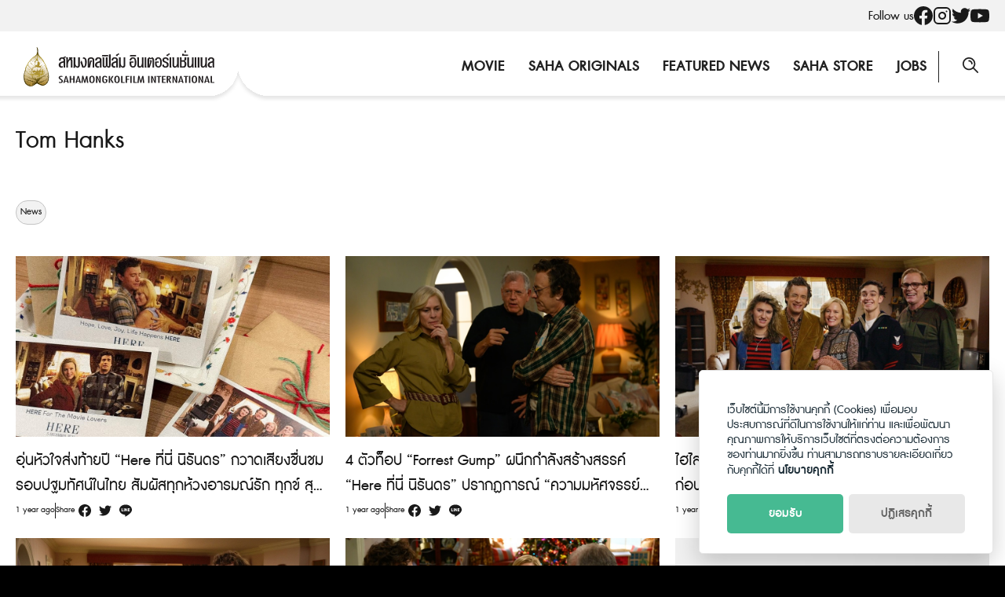

--- FILE ---
content_type: text/html; charset=UTF-8
request_url: https://sahamongkolfilm.com/tag/tom-hanks/
body_size: 15827
content:
<!DOCTYPE html>
<html lang="en-US">

<head>
    <meta charset="UTF-8">
    <meta name="viewport" content="width=device-width, initial-scale=1">
    <link rel="profile" href="http://gmpg.org/xfn/11">
    <meta name='robots' content='index, follow, max-image-preview:large, max-snippet:-1, max-video-preview:-1' />

	<!-- This site is optimized with the Yoast SEO plugin v20.7 - https://yoast.com/wordpress/plugins/seo/ -->
	<title>Tom Hanks Archives - Sahamongkolfilm</title>
	<link rel="canonical" href="https://sahamongkolfilm.com/tag/tom-hanks/" />
	<link rel="next" href="https://sahamongkolfilm.com/tag/tom-hanks/page/2/" />
	<meta property="og:locale" content="en_US" />
	<meta property="og:type" content="article" />
	<meta property="og:title" content="Tom Hanks Archives - Sahamongkolfilm" />
	<meta property="og:url" content="https://sahamongkolfilm.com/tag/tom-hanks/" />
	<meta property="og:site_name" content="Sahamongkolfilm" />
	<meta name="twitter:card" content="summary_large_image" />
	<meta name="twitter:site" content="@Sahamongkolfilm" />
	<script type="application/ld+json" class="yoast-schema-graph">{"@context":"https://schema.org","@graph":[{"@type":"CollectionPage","@id":"https://sahamongkolfilm.com/tag/tom-hanks/","url":"https://sahamongkolfilm.com/tag/tom-hanks/","name":"Tom Hanks Archives - Sahamongkolfilm","isPartOf":{"@id":"https://sahamongkolfilm.com/#website"},"breadcrumb":{"@id":"https://sahamongkolfilm.com/tag/tom-hanks/#breadcrumb"},"inLanguage":"en-US"},{"@type":"BreadcrumbList","@id":"https://sahamongkolfilm.com/tag/tom-hanks/#breadcrumb","itemListElement":[{"@type":"ListItem","position":1,"name":"Home","item":"https://sahamongkolfilm.com/"},{"@type":"ListItem","position":2,"name":"Tom Hanks"}]},{"@type":"WebSite","@id":"https://sahamongkolfilm.com/#website","url":"https://sahamongkolfilm.com/","name":"Sahamongkolfilm","description":"International co.,ltd.","publisher":{"@id":"https://sahamongkolfilm.com/#organization"},"potentialAction":[{"@type":"SearchAction","target":{"@type":"EntryPoint","urlTemplate":"https://sahamongkolfilm.com/?s={search_term_string}"},"query-input":"required name=search_term_string"}],"inLanguage":"en-US"},{"@type":"Organization","@id":"https://sahamongkolfilm.com/#organization","name":"Sahamongkolfilm","url":"https://sahamongkolfilm.com/","logo":{"@type":"ImageObject","inLanguage":"en-US","@id":"https://sahamongkolfilm.com/#/schema/logo/image/","url":"https://sahamongkolfilm.com/wp-content/uploads/2022/12/sitelogo.svg","contentUrl":"https://sahamongkolfilm.com/wp-content/uploads/2022/12/sitelogo.svg","width":282,"height":58,"caption":"Sahamongkolfilm"},"image":{"@id":"https://sahamongkolfilm.com/#/schema/logo/image/"},"sameAs":["https://www.facebook.com/Sahamongkolfilmint/","https://twitter.com/Sahamongkolfilm","https://www.instagram.com/sahamongkolfilm/","https://www.youtube.com/user/SahamongkolfilmInt"]}]}</script>
	<!-- / Yoast SEO plugin. -->


<link rel='dns-prefetch' href='//www.googletagmanager.com' />
<link rel="alternate" type="application/rss+xml" title="Sahamongkolfilm &raquo; Feed" href="https://sahamongkolfilm.com/feed/" />
<link rel="alternate" type="application/rss+xml" title="Sahamongkolfilm &raquo; Comments Feed" href="https://sahamongkolfilm.com/comments/feed/" />
<link rel="alternate" type="application/rss+xml" title="Sahamongkolfilm &raquo; Tom Hanks Tag Feed" href="https://sahamongkolfilm.com/tag/tom-hanks/feed/" />
<script type="text/javascript">
window._wpemojiSettings = {"baseUrl":"https:\/\/s.w.org\/images\/core\/emoji\/14.0.0\/72x72\/","ext":".png","svgUrl":"https:\/\/s.w.org\/images\/core\/emoji\/14.0.0\/svg\/","svgExt":".svg","source":{"concatemoji":"https:\/\/sahamongkolfilm.com\/wp-includes\/js\/wp-emoji-release.min.js?ver=6.1.1"}};
/*! This file is auto-generated */
!function(e,a,t){var n,r,o,i=a.createElement("canvas"),p=i.getContext&&i.getContext("2d");function s(e,t){var a=String.fromCharCode,e=(p.clearRect(0,0,i.width,i.height),p.fillText(a.apply(this,e),0,0),i.toDataURL());return p.clearRect(0,0,i.width,i.height),p.fillText(a.apply(this,t),0,0),e===i.toDataURL()}function c(e){var t=a.createElement("script");t.src=e,t.defer=t.type="text/javascript",a.getElementsByTagName("head")[0].appendChild(t)}for(o=Array("flag","emoji"),t.supports={everything:!0,everythingExceptFlag:!0},r=0;r<o.length;r++)t.supports[o[r]]=function(e){if(p&&p.fillText)switch(p.textBaseline="top",p.font="600 32px Arial",e){case"flag":return s([127987,65039,8205,9895,65039],[127987,65039,8203,9895,65039])?!1:!s([55356,56826,55356,56819],[55356,56826,8203,55356,56819])&&!s([55356,57332,56128,56423,56128,56418,56128,56421,56128,56430,56128,56423,56128,56447],[55356,57332,8203,56128,56423,8203,56128,56418,8203,56128,56421,8203,56128,56430,8203,56128,56423,8203,56128,56447]);case"emoji":return!s([129777,127995,8205,129778,127999],[129777,127995,8203,129778,127999])}return!1}(o[r]),t.supports.everything=t.supports.everything&&t.supports[o[r]],"flag"!==o[r]&&(t.supports.everythingExceptFlag=t.supports.everythingExceptFlag&&t.supports[o[r]]);t.supports.everythingExceptFlag=t.supports.everythingExceptFlag&&!t.supports.flag,t.DOMReady=!1,t.readyCallback=function(){t.DOMReady=!0},t.supports.everything||(n=function(){t.readyCallback()},a.addEventListener?(a.addEventListener("DOMContentLoaded",n,!1),e.addEventListener("load",n,!1)):(e.attachEvent("onload",n),a.attachEvent("onreadystatechange",function(){"complete"===a.readyState&&t.readyCallback()})),(e=t.source||{}).concatemoji?c(e.concatemoji):e.wpemoji&&e.twemoji&&(c(e.twemoji),c(e.wpemoji)))}(window,document,window._wpemojiSettings);
</script>
<style type="text/css">
img.wp-smiley,
img.emoji {
	display: inline !important;
	border: none !important;
	box-shadow: none !important;
	height: 1em !important;
	width: 1em !important;
	margin: 0 0.07em !important;
	vertical-align: -0.1em !important;
	background: none !important;
	padding: 0 !important;
}
</style>
	<link rel='stylesheet' id='wp-block-library-css' href='https://sahamongkolfilm.com/wp-includes/css/dist/block-library/style.min.css?ver=6.1.1' type='text/css' media='all' />
<link rel='stylesheet' id='classic-theme-styles-css' href='https://sahamongkolfilm.com/wp-includes/css/classic-themes.min.css?ver=1' type='text/css' media='all' />
<style id='global-styles-inline-css' type='text/css'>
body{--wp--preset--color--black: #000000;--wp--preset--color--cyan-bluish-gray: #abb8c3;--wp--preset--color--white: #ffffff;--wp--preset--color--pale-pink: #f78da7;--wp--preset--color--vivid-red: #cf2e2e;--wp--preset--color--luminous-vivid-orange: #ff6900;--wp--preset--color--luminous-vivid-amber: #fcb900;--wp--preset--color--light-green-cyan: #7bdcb5;--wp--preset--color--vivid-green-cyan: #00d084;--wp--preset--color--pale-cyan-blue: #8ed1fc;--wp--preset--color--vivid-cyan-blue: #0693e3;--wp--preset--color--vivid-purple: #9b51e0;--wp--preset--gradient--vivid-cyan-blue-to-vivid-purple: linear-gradient(135deg,rgba(6,147,227,1) 0%,rgb(155,81,224) 100%);--wp--preset--gradient--light-green-cyan-to-vivid-green-cyan: linear-gradient(135deg,rgb(122,220,180) 0%,rgb(0,208,130) 100%);--wp--preset--gradient--luminous-vivid-amber-to-luminous-vivid-orange: linear-gradient(135deg,rgba(252,185,0,1) 0%,rgba(255,105,0,1) 100%);--wp--preset--gradient--luminous-vivid-orange-to-vivid-red: linear-gradient(135deg,rgba(255,105,0,1) 0%,rgb(207,46,46) 100%);--wp--preset--gradient--very-light-gray-to-cyan-bluish-gray: linear-gradient(135deg,rgb(238,238,238) 0%,rgb(169,184,195) 100%);--wp--preset--gradient--cool-to-warm-spectrum: linear-gradient(135deg,rgb(74,234,220) 0%,rgb(151,120,209) 20%,rgb(207,42,186) 40%,rgb(238,44,130) 60%,rgb(251,105,98) 80%,rgb(254,248,76) 100%);--wp--preset--gradient--blush-light-purple: linear-gradient(135deg,rgb(255,206,236) 0%,rgb(152,150,240) 100%);--wp--preset--gradient--blush-bordeaux: linear-gradient(135deg,rgb(254,205,165) 0%,rgb(254,45,45) 50%,rgb(107,0,62) 100%);--wp--preset--gradient--luminous-dusk: linear-gradient(135deg,rgb(255,203,112) 0%,rgb(199,81,192) 50%,rgb(65,88,208) 100%);--wp--preset--gradient--pale-ocean: linear-gradient(135deg,rgb(255,245,203) 0%,rgb(182,227,212) 50%,rgb(51,167,181) 100%);--wp--preset--gradient--electric-grass: linear-gradient(135deg,rgb(202,248,128) 0%,rgb(113,206,126) 100%);--wp--preset--gradient--midnight: linear-gradient(135deg,rgb(2,3,129) 0%,rgb(40,116,252) 100%);--wp--preset--duotone--dark-grayscale: url('#wp-duotone-dark-grayscale');--wp--preset--duotone--grayscale: url('#wp-duotone-grayscale');--wp--preset--duotone--purple-yellow: url('#wp-duotone-purple-yellow');--wp--preset--duotone--blue-red: url('#wp-duotone-blue-red');--wp--preset--duotone--midnight: url('#wp-duotone-midnight');--wp--preset--duotone--magenta-yellow: url('#wp-duotone-magenta-yellow');--wp--preset--duotone--purple-green: url('#wp-duotone-purple-green');--wp--preset--duotone--blue-orange: url('#wp-duotone-blue-orange');--wp--preset--font-size--small: 13px;--wp--preset--font-size--medium: 20px;--wp--preset--font-size--large: 36px;--wp--preset--font-size--x-large: 42px;--wp--preset--spacing--20: 0.44rem;--wp--preset--spacing--30: 0.67rem;--wp--preset--spacing--40: 1rem;--wp--preset--spacing--50: 1.5rem;--wp--preset--spacing--60: 2.25rem;--wp--preset--spacing--70: 3.38rem;--wp--preset--spacing--80: 5.06rem;}:where(.is-layout-flex){gap: 0.5em;}body .is-layout-flow > .alignleft{float: left;margin-inline-start: 0;margin-inline-end: 2em;}body .is-layout-flow > .alignright{float: right;margin-inline-start: 2em;margin-inline-end: 0;}body .is-layout-flow > .aligncenter{margin-left: auto !important;margin-right: auto !important;}body .is-layout-constrained > .alignleft{float: left;margin-inline-start: 0;margin-inline-end: 2em;}body .is-layout-constrained > .alignright{float: right;margin-inline-start: 2em;margin-inline-end: 0;}body .is-layout-constrained > .aligncenter{margin-left: auto !important;margin-right: auto !important;}body .is-layout-constrained > :where(:not(.alignleft):not(.alignright):not(.alignfull)){max-width: var(--wp--style--global--content-size);margin-left: auto !important;margin-right: auto !important;}body .is-layout-constrained > .alignwide{max-width: var(--wp--style--global--wide-size);}body .is-layout-flex{display: flex;}body .is-layout-flex{flex-wrap: wrap;align-items: center;}body .is-layout-flex > *{margin: 0;}:where(.wp-block-columns.is-layout-flex){gap: 2em;}.has-black-color{color: var(--wp--preset--color--black) !important;}.has-cyan-bluish-gray-color{color: var(--wp--preset--color--cyan-bluish-gray) !important;}.has-white-color{color: var(--wp--preset--color--white) !important;}.has-pale-pink-color{color: var(--wp--preset--color--pale-pink) !important;}.has-vivid-red-color{color: var(--wp--preset--color--vivid-red) !important;}.has-luminous-vivid-orange-color{color: var(--wp--preset--color--luminous-vivid-orange) !important;}.has-luminous-vivid-amber-color{color: var(--wp--preset--color--luminous-vivid-amber) !important;}.has-light-green-cyan-color{color: var(--wp--preset--color--light-green-cyan) !important;}.has-vivid-green-cyan-color{color: var(--wp--preset--color--vivid-green-cyan) !important;}.has-pale-cyan-blue-color{color: var(--wp--preset--color--pale-cyan-blue) !important;}.has-vivid-cyan-blue-color{color: var(--wp--preset--color--vivid-cyan-blue) !important;}.has-vivid-purple-color{color: var(--wp--preset--color--vivid-purple) !important;}.has-black-background-color{background-color: var(--wp--preset--color--black) !important;}.has-cyan-bluish-gray-background-color{background-color: var(--wp--preset--color--cyan-bluish-gray) !important;}.has-white-background-color{background-color: var(--wp--preset--color--white) !important;}.has-pale-pink-background-color{background-color: var(--wp--preset--color--pale-pink) !important;}.has-vivid-red-background-color{background-color: var(--wp--preset--color--vivid-red) !important;}.has-luminous-vivid-orange-background-color{background-color: var(--wp--preset--color--luminous-vivid-orange) !important;}.has-luminous-vivid-amber-background-color{background-color: var(--wp--preset--color--luminous-vivid-amber) !important;}.has-light-green-cyan-background-color{background-color: var(--wp--preset--color--light-green-cyan) !important;}.has-vivid-green-cyan-background-color{background-color: var(--wp--preset--color--vivid-green-cyan) !important;}.has-pale-cyan-blue-background-color{background-color: var(--wp--preset--color--pale-cyan-blue) !important;}.has-vivid-cyan-blue-background-color{background-color: var(--wp--preset--color--vivid-cyan-blue) !important;}.has-vivid-purple-background-color{background-color: var(--wp--preset--color--vivid-purple) !important;}.has-black-border-color{border-color: var(--wp--preset--color--black) !important;}.has-cyan-bluish-gray-border-color{border-color: var(--wp--preset--color--cyan-bluish-gray) !important;}.has-white-border-color{border-color: var(--wp--preset--color--white) !important;}.has-pale-pink-border-color{border-color: var(--wp--preset--color--pale-pink) !important;}.has-vivid-red-border-color{border-color: var(--wp--preset--color--vivid-red) !important;}.has-luminous-vivid-orange-border-color{border-color: var(--wp--preset--color--luminous-vivid-orange) !important;}.has-luminous-vivid-amber-border-color{border-color: var(--wp--preset--color--luminous-vivid-amber) !important;}.has-light-green-cyan-border-color{border-color: var(--wp--preset--color--light-green-cyan) !important;}.has-vivid-green-cyan-border-color{border-color: var(--wp--preset--color--vivid-green-cyan) !important;}.has-pale-cyan-blue-border-color{border-color: var(--wp--preset--color--pale-cyan-blue) !important;}.has-vivid-cyan-blue-border-color{border-color: var(--wp--preset--color--vivid-cyan-blue) !important;}.has-vivid-purple-border-color{border-color: var(--wp--preset--color--vivid-purple) !important;}.has-vivid-cyan-blue-to-vivid-purple-gradient-background{background: var(--wp--preset--gradient--vivid-cyan-blue-to-vivid-purple) !important;}.has-light-green-cyan-to-vivid-green-cyan-gradient-background{background: var(--wp--preset--gradient--light-green-cyan-to-vivid-green-cyan) !important;}.has-luminous-vivid-amber-to-luminous-vivid-orange-gradient-background{background: var(--wp--preset--gradient--luminous-vivid-amber-to-luminous-vivid-orange) !important;}.has-luminous-vivid-orange-to-vivid-red-gradient-background{background: var(--wp--preset--gradient--luminous-vivid-orange-to-vivid-red) !important;}.has-very-light-gray-to-cyan-bluish-gray-gradient-background{background: var(--wp--preset--gradient--very-light-gray-to-cyan-bluish-gray) !important;}.has-cool-to-warm-spectrum-gradient-background{background: var(--wp--preset--gradient--cool-to-warm-spectrum) !important;}.has-blush-light-purple-gradient-background{background: var(--wp--preset--gradient--blush-light-purple) !important;}.has-blush-bordeaux-gradient-background{background: var(--wp--preset--gradient--blush-bordeaux) !important;}.has-luminous-dusk-gradient-background{background: var(--wp--preset--gradient--luminous-dusk) !important;}.has-pale-ocean-gradient-background{background: var(--wp--preset--gradient--pale-ocean) !important;}.has-electric-grass-gradient-background{background: var(--wp--preset--gradient--electric-grass) !important;}.has-midnight-gradient-background{background: var(--wp--preset--gradient--midnight) !important;}.has-small-font-size{font-size: var(--wp--preset--font-size--small) !important;}.has-medium-font-size{font-size: var(--wp--preset--font-size--medium) !important;}.has-large-font-size{font-size: var(--wp--preset--font-size--large) !important;}.has-x-large-font-size{font-size: var(--wp--preset--font-size--x-large) !important;}
.wp-block-navigation a:where(:not(.wp-element-button)){color: inherit;}
:where(.wp-block-columns.is-layout-flex){gap: 2em;}
.wp-block-pullquote{font-size: 1.5em;line-height: 1.6;}
</style>
<link rel='stylesheet' id='seed-social-css' href='https://sahamongkolfilm.com/wp-content/plugins/seed-social/style.css?ver=2021.02' type='text/css' media='all' />
<link rel='stylesheet' id='seed-stat-pro-css' href='https://sahamongkolfilm.com/wp-content/plugins/seed-stat-pro/public/css/seed-stat-pro.css?ver=1.0.0' type='text/css' media='all' />
<link rel='stylesheet' id='splide-css' href='https://sahamongkolfilm.com/wp-content/themes/sahamongkolfilm/css/splide.min.css?ver=2.1.8' type='text/css' media='all' />
<link rel='stylesheet' id='s-mobile-css' href='https://sahamongkolfilm.com/wp-content/themes/sahamongkolfilm/css/mobile.css?ver=2.1.8' type='text/css' media='all' />
<link rel='stylesheet' id='s-desktop-css' href='https://sahamongkolfilm.com/wp-content/themes/sahamongkolfilm/css/desktop.css?ver=2.1.8' type='text/css' media='(min-width: 992px)' />
<link rel='stylesheet' id='p-lg-css' href='https://sahamongkolfilm.com/wp-content/themes/sahamongkolfilm/css/ext-lightgallery.css' type='text/css' media='all' />
<link rel='stylesheet' id='wp-featherlight-css' href='https://sahamongkolfilm.com/wp-content/plugins/wp-featherlight/css/wp-featherlight.min.css?ver=1.3.4' type='text/css' media='all' />
<!--n2css--><script type='text/javascript' src='https://sahamongkolfilm.com/wp-content/plugins/seed-stat-pro/public/js/seed-stat-public.js?ver=1.0.0' id='seed-stat-pro-js'></script>
<script type='text/javascript' src='https://sahamongkolfilm.com/wp-includes/js/jquery/jquery.min.js?ver=3.6.1' id='jquery-core-js'></script>
<script type='text/javascript' src='https://sahamongkolfilm.com/wp-includes/js/jquery/jquery-migrate.min.js?ver=3.3.2' id='jquery-migrate-js'></script>

<!-- Google Analytics snippet added by Site Kit -->
<script type='text/javascript' src='https://www.googletagmanager.com/gtag/js?id=UA-253050020-1' id='google_gtagjs-js' async></script>
<script type='text/javascript' id='google_gtagjs-js-after'>
window.dataLayer = window.dataLayer || [];function gtag(){dataLayer.push(arguments);}
gtag('set', 'linker', {"domains":["sahamongkolfilm.com"]} );
gtag("js", new Date());
gtag("set", "developer_id.dZTNiMT", true);
gtag("config", "UA-253050020-1", {"anonymize_ip":true});
gtag("config", "G-MLSH44ZPP5");
</script>

<!-- End Google Analytics snippet added by Site Kit -->
<link rel="https://api.w.org/" href="https://sahamongkolfilm.com/wp-json/" /><link rel="alternate" type="application/json" href="https://sahamongkolfilm.com/wp-json/wp/v2/tags/2029" /><link rel="EditURI" type="application/rsd+xml" title="RSD" href="https://sahamongkolfilm.com/xmlrpc.php?rsd" />
<link rel="wlwmanifest" type="application/wlwmanifest+xml" href="https://sahamongkolfilm.com/wp-includes/wlwmanifest.xml" />
<meta name="generator" content="WordPress 6.1.1" />
<meta name="generator" content="Site Kit by Google 1.96.0" /><style type="text/css">.recentcomments a{display:inline !important;padding:0 !important;margin:0 !important;}</style><link rel="icon" href="https://sahamongkolfilm.com/wp-content/uploads/2022/12/favicon.svg" sizes="32x32" />
<link rel="icon" href="https://sahamongkolfilm.com/wp-content/uploads/2022/12/favicon.svg" sizes="192x192" />
<link rel="apple-touch-icon" href="https://sahamongkolfilm.com/wp-content/uploads/2022/12/favicon.svg" />
<meta name="msapplication-TileImage" content="https://sahamongkolfilm.com/wp-content/uploads/2022/12/favicon.svg" />
    <script defer data-domain="sahamongkolfilm.todsorb.pro" src="https://stat.seedwebs.com/js/plausible.js"></script>
</head>


<body class="archive tag tag-tom-hanks tag-2029 wp-custom-logo wp-featherlight-captions">
    <svg xmlns="http://www.w3.org/2000/svg" viewBox="0 0 0 0" width="0" height="0" focusable="false" role="none" style="visibility: hidden; position: absolute; left: -9999px; overflow: hidden;" ><defs><filter id="wp-duotone-dark-grayscale"><feColorMatrix color-interpolation-filters="sRGB" type="matrix" values=" .299 .587 .114 0 0 .299 .587 .114 0 0 .299 .587 .114 0 0 .299 .587 .114 0 0 " /><feComponentTransfer color-interpolation-filters="sRGB" ><feFuncR type="table" tableValues="0 0.49803921568627" /><feFuncG type="table" tableValues="0 0.49803921568627" /><feFuncB type="table" tableValues="0 0.49803921568627" /><feFuncA type="table" tableValues="1 1" /></feComponentTransfer><feComposite in2="SourceGraphic" operator="in" /></filter></defs></svg><svg xmlns="http://www.w3.org/2000/svg" viewBox="0 0 0 0" width="0" height="0" focusable="false" role="none" style="visibility: hidden; position: absolute; left: -9999px; overflow: hidden;" ><defs><filter id="wp-duotone-grayscale"><feColorMatrix color-interpolation-filters="sRGB" type="matrix" values=" .299 .587 .114 0 0 .299 .587 .114 0 0 .299 .587 .114 0 0 .299 .587 .114 0 0 " /><feComponentTransfer color-interpolation-filters="sRGB" ><feFuncR type="table" tableValues="0 1" /><feFuncG type="table" tableValues="0 1" /><feFuncB type="table" tableValues="0 1" /><feFuncA type="table" tableValues="1 1" /></feComponentTransfer><feComposite in2="SourceGraphic" operator="in" /></filter></defs></svg><svg xmlns="http://www.w3.org/2000/svg" viewBox="0 0 0 0" width="0" height="0" focusable="false" role="none" style="visibility: hidden; position: absolute; left: -9999px; overflow: hidden;" ><defs><filter id="wp-duotone-purple-yellow"><feColorMatrix color-interpolation-filters="sRGB" type="matrix" values=" .299 .587 .114 0 0 .299 .587 .114 0 0 .299 .587 .114 0 0 .299 .587 .114 0 0 " /><feComponentTransfer color-interpolation-filters="sRGB" ><feFuncR type="table" tableValues="0.54901960784314 0.98823529411765" /><feFuncG type="table" tableValues="0 1" /><feFuncB type="table" tableValues="0.71764705882353 0.25490196078431" /><feFuncA type="table" tableValues="1 1" /></feComponentTransfer><feComposite in2="SourceGraphic" operator="in" /></filter></defs></svg><svg xmlns="http://www.w3.org/2000/svg" viewBox="0 0 0 0" width="0" height="0" focusable="false" role="none" style="visibility: hidden; position: absolute; left: -9999px; overflow: hidden;" ><defs><filter id="wp-duotone-blue-red"><feColorMatrix color-interpolation-filters="sRGB" type="matrix" values=" .299 .587 .114 0 0 .299 .587 .114 0 0 .299 .587 .114 0 0 .299 .587 .114 0 0 " /><feComponentTransfer color-interpolation-filters="sRGB" ><feFuncR type="table" tableValues="0 1" /><feFuncG type="table" tableValues="0 0.27843137254902" /><feFuncB type="table" tableValues="0.5921568627451 0.27843137254902" /><feFuncA type="table" tableValues="1 1" /></feComponentTransfer><feComposite in2="SourceGraphic" operator="in" /></filter></defs></svg><svg xmlns="http://www.w3.org/2000/svg" viewBox="0 0 0 0" width="0" height="0" focusable="false" role="none" style="visibility: hidden; position: absolute; left: -9999px; overflow: hidden;" ><defs><filter id="wp-duotone-midnight"><feColorMatrix color-interpolation-filters="sRGB" type="matrix" values=" .299 .587 .114 0 0 .299 .587 .114 0 0 .299 .587 .114 0 0 .299 .587 .114 0 0 " /><feComponentTransfer color-interpolation-filters="sRGB" ><feFuncR type="table" tableValues="0 0" /><feFuncG type="table" tableValues="0 0.64705882352941" /><feFuncB type="table" tableValues="0 1" /><feFuncA type="table" tableValues="1 1" /></feComponentTransfer><feComposite in2="SourceGraphic" operator="in" /></filter></defs></svg><svg xmlns="http://www.w3.org/2000/svg" viewBox="0 0 0 0" width="0" height="0" focusable="false" role="none" style="visibility: hidden; position: absolute; left: -9999px; overflow: hidden;" ><defs><filter id="wp-duotone-magenta-yellow"><feColorMatrix color-interpolation-filters="sRGB" type="matrix" values=" .299 .587 .114 0 0 .299 .587 .114 0 0 .299 .587 .114 0 0 .299 .587 .114 0 0 " /><feComponentTransfer color-interpolation-filters="sRGB" ><feFuncR type="table" tableValues="0.78039215686275 1" /><feFuncG type="table" tableValues="0 0.94901960784314" /><feFuncB type="table" tableValues="0.35294117647059 0.47058823529412" /><feFuncA type="table" tableValues="1 1" /></feComponentTransfer><feComposite in2="SourceGraphic" operator="in" /></filter></defs></svg><svg xmlns="http://www.w3.org/2000/svg" viewBox="0 0 0 0" width="0" height="0" focusable="false" role="none" style="visibility: hidden; position: absolute; left: -9999px; overflow: hidden;" ><defs><filter id="wp-duotone-purple-green"><feColorMatrix color-interpolation-filters="sRGB" type="matrix" values=" .299 .587 .114 0 0 .299 .587 .114 0 0 .299 .587 .114 0 0 .299 .587 .114 0 0 " /><feComponentTransfer color-interpolation-filters="sRGB" ><feFuncR type="table" tableValues="0.65098039215686 0.40392156862745" /><feFuncG type="table" tableValues="0 1" /><feFuncB type="table" tableValues="0.44705882352941 0.4" /><feFuncA type="table" tableValues="1 1" /></feComponentTransfer><feComposite in2="SourceGraphic" operator="in" /></filter></defs></svg><svg xmlns="http://www.w3.org/2000/svg" viewBox="0 0 0 0" width="0" height="0" focusable="false" role="none" style="visibility: hidden; position: absolute; left: -9999px; overflow: hidden;" ><defs><filter id="wp-duotone-blue-orange"><feColorMatrix color-interpolation-filters="sRGB" type="matrix" values=" .299 .587 .114 0 0 .299 .587 .114 0 0 .299 .587 .114 0 0 .299 .587 .114 0 0 " /><feComponentTransfer color-interpolation-filters="sRGB" ><feFuncR type="table" tableValues="0.098039215686275 1" /><feFuncG type="table" tableValues="0 0.66274509803922" /><feFuncB type="table" tableValues="0.84705882352941 0.41960784313725" /><feFuncA type="table" tableValues="1 1" /></feComponentTransfer><feComposite in2="SourceGraphic" operator="in" /></filter></defs></svg>    <a class="skip-link screen-reader-text" href="#content">Skip to content</a>
    <div id="page" class="site">
        <div class="site-social">
            <div class="s-container">
                <ul>
                    <li>Follow us</li>
                                        <li><a href="https://www.facebook.com/Sahamongkolfilm"><svg role="img" width="24" height="24" viewBox="0 0 24 24" xmlns="http://www.w3.org/2000/svg" fill="currentColor"><title>Facebook icon</title><path d="M23.9981 11.9991C23.9981 5.37216 18.626 0 11.9991 0C5.37216 0 0 5.37216 0 11.9991C0 17.9882 4.38789 22.9522 10.1242 23.8524V15.4676H7.07758V11.9991H10.1242V9.35553C10.1242 6.34826 11.9156 4.68714 14.6564 4.68714C15.9692 4.68714 17.3424 4.92149 17.3424 4.92149V7.87439H15.8294C14.3388 7.87439 13.8739 8.79933 13.8739 9.74824V11.9991H17.2018L16.6698 15.4676H13.8739V23.8524C19.6103 22.9522 23.9981 17.9882 23.9981 11.9991Z"/></svg></a></li>
                                                            <li><a href="http://www.instagram.com/sahamongkolfilm"><svg xmlns="http://www.w3.org/2000/svg" width="24" height="24" viewBox="0 0 24 24" fill="none" stroke="currentColor" stroke-width="2" stroke-linecap="round" stroke-linejoin="round" class="feather feather-instagram"><rect x="2" y="2" width="20" height="20" rx="5" ry="5"></rect><path d="M16 11.37A4 4 0 1 1 12.63 8 4 4 0 0 1 16 11.37z"></path><line x1="17.5" y1="6.5" x2="17.51" y2="6.5"></line></svg></a></li>
                                                            <li><a href="http://www.twitter.com/sahamongkolfilm"><svg role="img" width="24" height="24" fill="currentColor" viewBox="0 0 24 24" xmlns="http://www.w3.org/2000/svg"><title>Twitter icon</title><path d="M23.954 4.569c-.885.389-1.83.654-2.825.775 1.014-.611 1.794-1.574 2.163-2.723-.951.555-2.005.959-3.127 1.184-.896-.959-2.173-1.559-3.591-1.559-2.717 0-4.92 2.203-4.92 4.917 0 .39.045.765.127 1.124C7.691 8.094 4.066 6.13 1.64 3.161c-.427.722-.666 1.561-.666 2.475 0 1.71.87 3.213 2.188 4.096-.807-.026-1.566-.248-2.228-.616v.061c0 2.385 1.693 4.374 3.946 4.827-.413.111-.849.171-1.296.171-.314 0-.615-.03-.916-.086.631 1.953 2.445 3.377 4.604 3.417-1.68 1.319-3.809 2.105-6.102 2.105-.39 0-.779-.023-1.17-.067 2.189 1.394 4.768 2.209 7.557 2.209 9.054 0 13.999-7.496 13.999-13.986 0-.209 0-.42-.015-.63.961-.689 1.8-1.56 2.46-2.548l-.047-.02z"/></svg></a></li>
                                                            <li><a href="http://www.youtube.com/user/SahamongkolfilmInt"><svg role="img" width="24" height="24" fill="currentColor" xmlns="http://www.w3.org/2000/svg" viewBox="0 0 24 24"><title>YouTube icon</title><path d="M23.495 6.205a3.007 3.007 0 0 0-2.088-2.088c-1.87-.501-9.396-.501-9.396-.501s-7.507-.01-9.396.501A3.007 3.007 0 0 0 .527 6.205a31.247 31.247 0 0 0-.522 5.805 31.247 31.247 0 0 0 .522 5.783 3.007 3.007 0 0 0 2.088 2.088c1.868.502 9.396.502 9.396.502s7.506 0 9.396-.502a3.007 3.007 0 0 0 2.088-2.088 31.247 31.247 0 0 0 .5-5.783 31.247 31.247 0 0 0-.5-5.805zM9.609 15.601V8.408l6.264 3.602z"/></svg></a></li>
                                    </ul>
            </div>
        </div>
        <header id="masthead" class="site-header _heading">
            <div class="s-container">
                <div class="site-branding">
                    <div class="site-logo">
                        <a href="https://sahamongkolfilm.com/" rel="home">
                            <img src="https://sahamongkolfilm.com/wp-content/uploads/2022/12/sitelogo.svg" alt="logo">
                        </a>
                    </div>
                </div>

                <div class="site-toggle">
                    <svg width="20" height="20" viewBox="0 0 20 20" fill="none" xmlns="http://www.w3.org/2000/svg">
                    <path d="M19.3665 13.7119H8.17497C7.81297 13.7119 7.54148 13.9859 7.54148 14.3817C7.54148 14.7471 7.81297 15.0515 8.17497 15.0515H19.3665C19.7285 15.0515 20 14.7775 20 14.3817C20 14.0164 19.7285 13.7119 19.3665 13.7119Z" fill="#191919"/>
                    <path d="M2.62443 11.733C1.93062 11.733 1.26697 12.007 0.784314 12.5246C0.271493 13.0422 0 13.6815 0 14.3817C0 15.7822 1.11614 16.9391 2.50377 17C2.53394 17 2.59427 17 2.62443 17C4.01207 17 5.15837 15.8735 5.24887 14.3817V14.3513V14.3209C5.15837 12.8595 4.01207 11.733 2.62443 11.733ZM3.92157 14.3817C3.86124 15.2646 3.16742 15.6604 2.53394 15.6604C1.96078 15.6604 1.29713 15.2951 1.29713 14.3817C1.29713 13.5293 1.90045 13.1335 2.53394 13.1031H2.5641C3.19759 13.1031 3.86124 13.4988 3.92157 14.3817Z" fill="#191919"/>
                    <path d="M0.633484 7.28807H11.825C12.187 7.28807 12.4585 7.01406 12.4585 6.61828C12.4585 6.25294 12.187 5.94849 11.825 5.94849H0.633484C0.271493 5.97893 0 6.25294 0 6.64872C0 7.01406 0.271493 7.28807 0.633484 7.28807Z" fill="#191919"/>
                    <path d="M17.4057 9.26698C17.4359 9.26698 17.4962 9.26698 17.5264 9.26698C18.8839 9.20609 20 8.01874 20.0302 6.64871C20.0302 5.94848 19.7587 5.30913 19.276 4.79157C18.733 4.274 18.0694 4 17.3756 4C15.9879 4 14.8718 5.12646 14.7813 6.61827V6.64871V6.67916C14.8416 8.14052 15.9879 9.26698 17.4057 9.26698ZM16.0784 6.64871C16.1388 5.76581 16.8326 5.37002 17.4661 5.37002C18.0995 5.40047 18.7029 5.79625 18.7029 6.64871C18.7029 7.56206 18.0392 7.89696 17.4661 7.9274C16.8326 7.9274 16.1388 7.53162 16.0784 6.64871Z" fill="#191919"/>
                    </svg>
                </div>

                
                                <nav id="site-navigation" class="site-nav-d _desktop">
                    <div class="menu-main-menu-container"><ul id="primary-menu" class="menu"><li id="menu-item-38906" class="menu-item menu-item-type-post_type menu-item-object-page menu-item-38906"><a href="https://sahamongkolfilm.com/movie/">Movie</a></li>
<li id="menu-item-38905" class="menu-item menu-item-type-post_type menu-item-object-page menu-item-38905"><a href="https://sahamongkolfilm.com/saha-originals/">Saha Originals</a></li>
<li id="menu-item-38903" class="menu-item menu-item-type-post_type menu-item-object-page menu-item-38903"><a href="https://sahamongkolfilm.com/featured-news/">Featured News</a></li>
<li id="menu-item-38904" class="menu-item menu-item-type-post_type menu-item-object-page menu-item-38904"><a href="https://sahamongkolfilm.com/?page_id=38885">Saha Store</a></li>
<li id="menu-item-38907" class="menu-item menu-item-type-post_type menu-item-object-page menu-item-38907"><a href="https://sahamongkolfilm.com/?page_id=38888">Jobs</a></li>
</ul></div>                </nav>
                
                <a class="site-search s-modal-trigger m-user" onclick="return false;"
                    data-popup-trigger="site-search"><svg width="24" height="24" viewBox="0 0 24 24" fill="none" xmlns="http://www.w3.org/2000/svg">
<g clip-path="url(#clip0)">
<path d="M8.12197 3.53659C7.63416 3.53659 7.21953 3.92683 7.21953 4.43903C7.21953 4.95122 7.60977 5.34147 8.12197 5.34147C9.68294 5.34147 10.9512 6.60976 10.9512 8.17074C10.9512 8.65854 11.3415 9.07318 11.8537 9.07318C12.3659 9.07318 12.7561 8.68293 12.7561 8.17074C12.7317 5.60976 10.6586 3.53659 8.12197 3.53659Z" fill="currentColor"/>
<path d="M19.7317 18.4634L14.5122 13.2195C15.6098 11.8293 16.2683 10.0732 16.2683 8.17073C16.2439 3.65854 12.6098 0 8.12195 0C3.63415 0 0 3.65854 0 8.14634C0 12.6341 3.63415 16.2927 8.12195 16.2927C10.0732 16.2927 11.8537 15.6098 13.2439 14.4634L18.4634 19.7073C18.6341 19.878 18.8537 19.9756 19.0976 19.9756C19.3171 19.9756 19.561 19.878 19.7317 19.7073C20.0976 19.3902 20.0976 18.8293 19.7317 18.4634ZM1.78049 8.14634C1.78049 4.63415 4.63415 1.78049 8.12195 1.78049C11.6098 1.78049 14.4634 4.63415 14.4634 8.14634C14.4634 11.6585 11.6098 14.5122 8.12195 14.5122C4.63415 14.5366 1.78049 11.6585 1.78049 8.14634Z" fill="currentColor"/>
</g>
<defs>
<clipPath id="clip0">
<rect width="20" height="20" fill="white"/>
</clipPath>
</defs>
</svg>
</a>

                
                
            </div>
        </header>
            <nav id="site-nav-m" class="site-nav-m">
                <div class="s-container">
                    <div class="menu-main-menu-container"><ul id="mobile-menu" class="menu"><li class="menu-item menu-item-type-post_type menu-item-object-page menu-item-38906"><a href="https://sahamongkolfilm.com/movie/">Movie</a></li>
<li class="menu-item menu-item-type-post_type menu-item-object-page menu-item-38905"><a href="https://sahamongkolfilm.com/saha-originals/">Saha Originals</a></li>
<li class="menu-item menu-item-type-post_type menu-item-object-page menu-item-38903"><a href="https://sahamongkolfilm.com/featured-news/">Featured News</a></li>
<li class="menu-item menu-item-type-post_type menu-item-object-page menu-item-38904"><a href="https://sahamongkolfilm.com/?page_id=38885">Saha Store</a></li>
<li class="menu-item menu-item-type-post_type menu-item-object-page menu-item-38907"><a href="https://sahamongkolfilm.com/?page_id=38888">Jobs</a></li>
</ul></div>                </div>
            </nav>
        <div class="s-modal -full" data-s-modal="site-search">
            <span class="s-modal-close"><svg xmlns="http://www.w3.org/2000/svg" width="24" height="24" viewBox="0 0 24 24" fill="none" stroke="currentColor" stroke-width="2" stroke-linecap="round" stroke-linejoin="round" class="feather feather-x"><line x1="18" y1="6" x2="6" y2="18"></line><line x1="6" y1="6" x2="18" y2="18"></line></svg></span>
            <form role="search" method="get" id="searchform" class="search-form" action="https://sahamongkolfilm.com/">
    <label for="s">
        <span class="screen-reader-text">Search for:</span>
        <input type="search" id="s" class="search-field"
            placeholder="Search &hellip;"
            value="" name="s" />
    </label>
    <button type="submit" class="button-primary"><svg width="24" height="24" viewBox="0 0 24 24" fill="none" xmlns="http://www.w3.org/2000/svg">
<g clip-path="url(#clip0)">
<path d="M8.12197 3.53659C7.63416 3.53659 7.21953 3.92683 7.21953 4.43903C7.21953 4.95122 7.60977 5.34147 8.12197 5.34147C9.68294 5.34147 10.9512 6.60976 10.9512 8.17074C10.9512 8.65854 11.3415 9.07318 11.8537 9.07318C12.3659 9.07318 12.7561 8.68293 12.7561 8.17074C12.7317 5.60976 10.6586 3.53659 8.12197 3.53659Z" fill="currentColor"/>
<path d="M19.7317 18.4634L14.5122 13.2195C15.6098 11.8293 16.2683 10.0732 16.2683 8.17073C16.2439 3.65854 12.6098 0 8.12195 0C3.63415 0 0 3.65854 0 8.14634C0 12.6341 3.63415 16.2927 8.12195 16.2927C10.0732 16.2927 11.8537 15.6098 13.2439 14.4634L18.4634 19.7073C18.6341 19.878 18.8537 19.9756 19.0976 19.9756C19.3171 19.9756 19.561 19.878 19.7317 19.7073C20.0976 19.3902 20.0976 18.8293 19.7317 18.4634ZM1.78049 8.14634C1.78049 4.63415 4.63415 1.78049 8.12195 1.78049C11.6098 1.78049 14.4634 4.63415 14.4634 8.14634C14.4634 11.6585 11.6098 14.5122 8.12195 14.5122C4.63415 14.5366 1.78049 11.6585 1.78049 8.14634Z" fill="currentColor"/>
</g>
<defs>
<clipPath id="clip0">
<rect width="20" height="20" fill="white"/>
</clipPath>
</defs>
</svg>
</button>
</form>        </div>

        <div class="site-header-space"></div>

        
        <div id="content" class="site-content">
<div class="main-header -none"><div class="s-container"><div class="main-title _heading"><div class="title"><a href="https://sahamongkolfilm.com/saha-news/here-movie-premiere-th/">Tom Hanks</a> </div><span class="cat-links _heading"><a href="https://sahamongkolfilm.com/category/news/" rel="category tag">News</a></span></div></div></div>
<div class="s-container main-body -full-width">
    <div id="primary" class="content-area">
        <main id="main" class="site-main">

            
            <header class="page-header">
                <h1 class="page-title entry-title hide">Tom Hanks</h1>            </header>

            <div class="s-grid -m1 -d3"><!--fwp-loop-->
<article id="post-55872" class="content-item -minimal post-55872 saha-news type-saha-news status-publish hentry category-news tag-eric-roth tag-forrest-gump tag-here tag-kelly-reilly tag-paul-bettany tag-richard-mcguire tag-robert-zemeckis tag-robin-wright tag-tom-hanks tag-7249">
    <div class="pic">
        <a href="https://sahamongkolfilm.com/saha-news/here-movie-premiere-th/" title="Permalink to อุ่นหัวใจส่งท้ายปี &#8220;Here ที่นี่ นิรันดร&#8221; กวาดเสียงชื่นชมรอบปฐมทัศน์ในไทย สัมผัสทุกห้วงอารมณ์รัก ทุกข์ สุข ฝัน &#8220;ความมหัศจรรย์แห่งโลกภาพยนตร์&#8221; ที่ไม่ควรพลาดชม 5 ธันวาคมนี้ ในโรงภาพยนตร์" rel="bookmark">
            <img src="https://sahamongkolfilm.com/wp-content/uploads/2024/12/Here-Movie-Premiere-TH-Postcard.jpg" alt="อุ่นหัวใจส่งท้ายปี &#8220;Here ที่นี่ นิรันดร&#8221; กวาดเสียงชื่นชมรอบปฐมทัศน์ในไทย สัมผัสทุกห้วงอารมณ์รัก ทุกข์ สุข ฝัน &#8220;ความมหัศจรรย์แห่งโลกภาพยนตร์&#8221; ที่ไม่ควรพลาดชม 5 ธันวาคมนี้ ในโรงภาพยนตร์" />        </a>
    </div>
    <div class="info">
        <header class="entry-header">
            <h2 class="entry-title"><a href="https://sahamongkolfilm.com/saha-news/here-movie-premiere-th/" rel="bookmark">อุ่นหัวใจส่งท้ายปี &#8220;Here ที่นี่ นิรันดร&#8221; กวาดเสียงชื่นชมรอบปฐมทัศน์ในไทย สัมผัสทุกห้วงอารมณ์รัก ทุกข์ สุข ฝัน &#8220;ความมหัศจรรย์แห่งโลกภาพยนตร์&#8221; ที่ไม่ควรพลาดชม 5 ธันวาคมนี้ ในโรงภาพยนตร์</a></h2>            <div class="entry-share">
                <span>1 year ago</span>                <svg width="1" height="20" viewBox="0 0 1 20" fill="none" xmlns="http://www.w3.org/2000/svg">
                    <rect width="1" height="20" fill="#191919" />
                </svg>

                <span>Share</span>
                <ul data-list="seed-social" class="seed-social "><li class="facebook"><a href="https://www.facebook.com/share.php?u=https%3A%2F%2Fsahamongkolfilm.com%2Fsaha-news%2Fhere-movie-premiere-th%2F" data-href="https://www.facebook.com/share.php?u=https%3A%2F%2Fsahamongkolfilm.com%2Fsaha-news%2Fhere-movie-premiere-th%2F" class="seed-social-btn" target="seed-social"><svg class="ss-facebook" role="img" width="24" height="24" viewBox="0 0 24 24" xmlns="http://www.w3.org/2000/svg" fill="currentColor"><title>Facebook icon</title><path d="M23.9981 11.9991C23.9981 5.37216 18.626 0 11.9991 0C5.37216 0 0 5.37216 0 11.9991C0 17.9882 4.38789 22.9522 10.1242 23.8524V15.4676H7.07758V11.9991H10.1242V9.35553C10.1242 6.34826 11.9156 4.68714 14.6564 4.68714C15.9692 4.68714 17.3424 4.92149 17.3424 4.92149V7.87439H15.8294C14.3388 7.87439 13.8739 8.79933 13.8739 9.74824V11.9991H17.2018L16.6698 15.4676H13.8739V23.8524C19.6103 22.9522 23.9981 17.9882 23.9981 11.9991Z"/></svg><span class="text">facebook</span><span class="count"></span></a></li><li class="twitter"><a href="https://twitter.com/share?url=https%3A%2F%2Fsahamongkolfilm.com%2Fsaha-news%2Fhere-movie-premiere-th%2F&text=%E0%B8%AD%E0%B8%B8%E0%B9%88%E0%B8%99%E0%B8%AB%E0%B8%B1%E0%B8%A7%E0%B9%83%E0%B8%88%E0%B8%AA%E0%B9%88%E0%B8%87%E0%B8%97%E0%B9%89%E0%B8%B2%E0%B8%A2%E0%B8%9B%E0%B8%B5+%22Here+%E0%B8%97%E0%B8%B5%E0%B9%88%E0%B8%99%E0%B8%B5%E0%B9%88+%E0%B8%99%E0%B8%B4%E0%B8%A3%E0%B8%B1%E0%B8%99%E0%B8%94%E0%B8%A3%22+%E0%B8%81%E0%B8%A7%E0%B8%B2%E0%B8%94%E0%B9%80%E0%B8%AA%E0%B8%B5%E0%B8%A2%E0%B8%87%E0%B8%8A%E0%B8%B7%E0%B9%88%E0%B8%99%E0%B8%8A%E0%B8%A1%E0%B8%A3%E0%B8%AD%E0%B8%9A%E0%B8%9B%E0%B8%90%E0%B8%A1%E0%B8%97%E0%B8%B1%E0%B8%A8%E0%B8%99%E0%B9%8C%E0%B9%83%E0%B8%99%E0%B9%84%E0%B8%97%E0%B8%A2+%E0%B8%AA%E0%B8%B1%E0%B8%A1%E0%B8%9C%E0%B8%B1%E0%B8%AA%E0%B8%97%E0%B8%B8%E0%B8%81%E0%B8%AB%E0%B9%89%E0%B8%A7%E0%B8%87%E0%B8%AD%E0%B8%B2%E0%B8%A3%E0%B8%A1%E0%B8%93%E0%B9%8C%E0%B8%A3%E0%B8%B1%E0%B8%81+%E0%B8%97%E0%B8%B8%E0%B8%81%E0%B8%82%E0%B9%8C+%E0%B8%AA%E0%B8%B8%E0%B8%82+%E0%B8%9D%E0%B8%B1%E0%B8%99+%22%E0%B8%84%E0%B8%A7%E0%B8%B2%E0%B8%A1%E0%B8%A1%E0%B8%AB%E0%B8%B1%E0%B8%A8%E0%B8%88%E0%B8%A3%E0%B8%A3%E0%B8%A2%E0%B9%8C%E0%B9%81%E0%B8%AB%E0%B9%88%E0%B8%87%E0%B9%82%E0%B8%A5%E0%B8%81%E0%B8%A0%E0%B8%B2%E0%B8%9E%E0%B8%A2%E0%B8%99%E0%B8%95%E0%B8%A3%E0%B9%8C%22+%E0%B8%97%E0%B8%B5%E0%B9%88%E0%B9%84%E0%B8%A1%E0%B9%88%E0%B8%84%E0%B8%A7%E0%B8%A3%E0%B8%9E%E0%B8%A5%E0%B8%B2%E0%B8%94%E0%B8%8A%E0%B8%A1+5+%E0%B8%98%E0%B8%B1%E0%B8%99%E0%B8%A7%E0%B8%B2%E0%B8%84%E0%B8%A1%E0%B8%99%E0%B8%B5%E0%B9%89+%E0%B9%83%E0%B8%99%E0%B9%82%E0%B8%A3%E0%B8%87%E0%B8%A0%E0%B8%B2%E0%B8%9E%E0%B8%A2%E0%B8%99%E0%B8%95%E0%B8%A3%E0%B9%8C" data-href="https://twitter.com/share?url=https%3A%2F%2Fsahamongkolfilm.com%2Fsaha-news%2Fhere-movie-premiere-th%2F&text=%E0%B8%AD%E0%B8%B8%E0%B9%88%E0%B8%99%E0%B8%AB%E0%B8%B1%E0%B8%A7%E0%B9%83%E0%B8%88%E0%B8%AA%E0%B9%88%E0%B8%87%E0%B8%97%E0%B9%89%E0%B8%B2%E0%B8%A2%E0%B8%9B%E0%B8%B5+%22Here+%E0%B8%97%E0%B8%B5%E0%B9%88%E0%B8%99%E0%B8%B5%E0%B9%88+%E0%B8%99%E0%B8%B4%E0%B8%A3%E0%B8%B1%E0%B8%99%E0%B8%94%E0%B8%A3%22+%E0%B8%81%E0%B8%A7%E0%B8%B2%E0%B8%94%E0%B9%80%E0%B8%AA%E0%B8%B5%E0%B8%A2%E0%B8%87%E0%B8%8A%E0%B8%B7%E0%B9%88%E0%B8%99%E0%B8%8A%E0%B8%A1%E0%B8%A3%E0%B8%AD%E0%B8%9A%E0%B8%9B%E0%B8%90%E0%B8%A1%E0%B8%97%E0%B8%B1%E0%B8%A8%E0%B8%99%E0%B9%8C%E0%B9%83%E0%B8%99%E0%B9%84%E0%B8%97%E0%B8%A2+%E0%B8%AA%E0%B8%B1%E0%B8%A1%E0%B8%9C%E0%B8%B1%E0%B8%AA%E0%B8%97%E0%B8%B8%E0%B8%81%E0%B8%AB%E0%B9%89%E0%B8%A7%E0%B8%87%E0%B8%AD%E0%B8%B2%E0%B8%A3%E0%B8%A1%E0%B8%93%E0%B9%8C%E0%B8%A3%E0%B8%B1%E0%B8%81+%E0%B8%97%E0%B8%B8%E0%B8%81%E0%B8%82%E0%B9%8C+%E0%B8%AA%E0%B8%B8%E0%B8%82+%E0%B8%9D%E0%B8%B1%E0%B8%99+%22%E0%B8%84%E0%B8%A7%E0%B8%B2%E0%B8%A1%E0%B8%A1%E0%B8%AB%E0%B8%B1%E0%B8%A8%E0%B8%88%E0%B8%A3%E0%B8%A3%E0%B8%A2%E0%B9%8C%E0%B9%81%E0%B8%AB%E0%B9%88%E0%B8%87%E0%B9%82%E0%B8%A5%E0%B8%81%E0%B8%A0%E0%B8%B2%E0%B8%9E%E0%B8%A2%E0%B8%99%E0%B8%95%E0%B8%A3%E0%B9%8C%22+%E0%B8%97%E0%B8%B5%E0%B9%88%E0%B9%84%E0%B8%A1%E0%B9%88%E0%B8%84%E0%B8%A7%E0%B8%A3%E0%B8%9E%E0%B8%A5%E0%B8%B2%E0%B8%94%E0%B8%8A%E0%B8%A1+5+%E0%B8%98%E0%B8%B1%E0%B8%99%E0%B8%A7%E0%B8%B2%E0%B8%84%E0%B8%A1%E0%B8%99%E0%B8%B5%E0%B9%89+%E0%B9%83%E0%B8%99%E0%B9%82%E0%B8%A3%E0%B8%87%E0%B8%A0%E0%B8%B2%E0%B8%9E%E0%B8%A2%E0%B8%99%E0%B8%95%E0%B8%A3%E0%B9%8C" class="seed-social-btn" target="seed-social"><svg class="ss-twitter" role="img" width="24" height="24" fill="currentColor" viewBox="0 0 24 24" xmlns="http://www.w3.org/2000/svg"><title>Twitter icon</title><path d="M23.954 4.569c-.885.389-1.83.654-2.825.775 1.014-.611 1.794-1.574 2.163-2.723-.951.555-2.005.959-3.127 1.184-.896-.959-2.173-1.559-3.591-1.559-2.717 0-4.92 2.203-4.92 4.917 0 .39.045.765.127 1.124C7.691 8.094 4.066 6.13 1.64 3.161c-.427.722-.666 1.561-.666 2.475 0 1.71.87 3.213 2.188 4.096-.807-.026-1.566-.248-2.228-.616v.061c0 2.385 1.693 4.374 3.946 4.827-.413.111-.849.171-1.296.171-.314 0-.615-.03-.916-.086.631 1.953 2.445 3.377 4.604 3.417-1.68 1.319-3.809 2.105-6.102 2.105-.39 0-.779-.023-1.17-.067 2.189 1.394 4.768 2.209 7.557 2.209 9.054 0 13.999-7.496 13.999-13.986 0-.209 0-.42-.015-.63.961-.689 1.8-1.56 2.46-2.548l-.047-.02z"/></svg><span class="text">twitter</span><span class="count"></span></a></li><li class="line"><a href="https://lineit.line.me/share/ui?url=https%3A%2F%2Fsahamongkolfilm.com%2Fsaha-news%2Fhere-movie-premiere-th%2F" data-href="https://lineit.line.me/share/ui?url=https%3A%2F%2Fsahamongkolfilm.com%2Fsaha-news%2Fhere-movie-premiere-th%2F" class="seed-social-btn" target="seed-social -line"><svg class="ss-line" role="img" width="24" height="24" fill="currentColor" viewBox="0 0 24 24" xmlns="http://www.w3.org/2000/svg"><title>LINE icon</title><path d="M19.365 9.863c.349 0 .63.285.63.631 0 .345-.281.63-.63.63H17.61v1.125h1.755c.349 0 .63.283.63.63 0 .344-.281.629-.63.629h-2.386c-.345 0-.627-.285-.627-.629V8.108c0-.345.282-.63.63-.63h2.386c.346 0 .627.285.627.63 0 .349-.281.63-.63.63H17.61v1.125h1.755zm-3.855 3.016c0 .27-.174.51-.432.596-.064.021-.133.031-.199.031-.211 0-.391-.09-.51-.25l-2.443-3.317v2.94c0 .344-.279.629-.631.629-.346 0-.626-.285-.626-.629V8.108c0-.27.173-.51.43-.595.06-.023.136-.033.194-.033.195 0 .375.104.495.254l2.462 3.33V8.108c0-.345.282-.63.63-.63.345 0 .63.285.63.63v4.771zm-5.741 0c0 .344-.282.629-.631.629-.345 0-.627-.285-.627-.629V8.108c0-.345.282-.63.63-.63.346 0 .628.285.628.63v4.771zm-2.466.629H4.917c-.345 0-.63-.285-.63-.629V8.108c0-.345.285-.63.63-.63.348 0 .63.285.63.63v4.141h1.756c.348 0 .629.283.629.63 0 .344-.282.629-.629.629M24 10.314C24 4.943 18.615.572 12 .572S0 4.943 0 10.314c0 4.811 4.27 8.842 10.035 9.608.391.082.923.258 1.058.59.12.301.079.766.038 1.08l-.164 1.02c-.045.301-.24 1.186 1.049.645 1.291-.539 6.916-4.078 9.436-6.975C23.176 14.393 24 12.458 24 10.314"/></svg><span class="text">line</span><span class="count"></span></a></li></ul>            </div>
        </header>

        <div class="entry-summary">
                    </div>

        <footer class="entry-footer">
                    </footer>
    </div>
</article><article id="post-55838" class="content-item -minimal post-55838 saha-news type-saha-news status-publish hentry category-news tag-eric-roth tag-forrest-gump tag-here tag-kelly-reilly tag-paul-bettany tag-richard-mcguire tag-robert-zemeckis tag-robin-wright tag-tom-hanks tag-7249">
    <div class="pic">
        <a href="https://sahamongkolfilm.com/saha-news/here-movie-forrest-gump-team-profile/" title="Permalink to 4 ตัวท็อป &#8220;Forrest Gump&#8221; ผนึกกำลังสร้างสรรค์ &#8220;Here ที่นี่ นิรันดร&#8221; ปรากฏการณ์ &#8220;ความมหัศจรรย์แห่งโลกภาพยนตร์&#8221; ครั้งใหม่ 5 ธันวาคมนี้ ในโรงภาพยนตร์" rel="bookmark">
            <img src="https://sahamongkolfilm.com/wp-content/uploads/2024/12/Here-Movie-2024-Still12-Crop.jpg" alt="4 ตัวท็อป &#8220;Forrest Gump&#8221; ผนึกกำลังสร้างสรรค์ &#8220;Here ที่นี่ นิรันดร&#8221; ปรากฏการณ์ &#8220;ความมหัศจรรย์แห่งโลกภาพยนตร์&#8221; ครั้งใหม่ 5 ธันวาคมนี้ ในโรงภาพยนตร์" />        </a>
    </div>
    <div class="info">
        <header class="entry-header">
            <h2 class="entry-title"><a href="https://sahamongkolfilm.com/saha-news/here-movie-forrest-gump-team-profile/" rel="bookmark">4 ตัวท็อป &#8220;Forrest Gump&#8221; ผนึกกำลังสร้างสรรค์ &#8220;Here ที่นี่ นิรันดร&#8221; ปรากฏการณ์ &#8220;ความมหัศจรรย์แห่งโลกภาพยนตร์&#8221; ครั้งใหม่ 5 ธันวาคมนี้ ในโรงภาพยนตร์</a></h2>            <div class="entry-share">
                <span>1 year ago</span>                <svg width="1" height="20" viewBox="0 0 1 20" fill="none" xmlns="http://www.w3.org/2000/svg">
                    <rect width="1" height="20" fill="#191919" />
                </svg>

                <span>Share</span>
                <ul data-list="seed-social" class="seed-social "><li class="facebook"><a href="https://www.facebook.com/share.php?u=https%3A%2F%2Fsahamongkolfilm.com%2Fsaha-news%2Fhere-movie-forrest-gump-team-profile%2F" data-href="https://www.facebook.com/share.php?u=https%3A%2F%2Fsahamongkolfilm.com%2Fsaha-news%2Fhere-movie-forrest-gump-team-profile%2F" class="seed-social-btn" target="seed-social"><svg class="ss-facebook" role="img" width="24" height="24" viewBox="0 0 24 24" xmlns="http://www.w3.org/2000/svg" fill="currentColor"><title>Facebook icon</title><path d="M23.9981 11.9991C23.9981 5.37216 18.626 0 11.9991 0C5.37216 0 0 5.37216 0 11.9991C0 17.9882 4.38789 22.9522 10.1242 23.8524V15.4676H7.07758V11.9991H10.1242V9.35553C10.1242 6.34826 11.9156 4.68714 14.6564 4.68714C15.9692 4.68714 17.3424 4.92149 17.3424 4.92149V7.87439H15.8294C14.3388 7.87439 13.8739 8.79933 13.8739 9.74824V11.9991H17.2018L16.6698 15.4676H13.8739V23.8524C19.6103 22.9522 23.9981 17.9882 23.9981 11.9991Z"/></svg><span class="text">facebook</span><span class="count"></span></a></li><li class="twitter"><a href="https://twitter.com/share?url=https%3A%2F%2Fsahamongkolfilm.com%2Fsaha-news%2Fhere-movie-forrest-gump-team-profile%2F&text=4+%E0%B8%95%E0%B8%B1%E0%B8%A7%E0%B8%97%E0%B9%87%E0%B8%AD%E0%B8%9B+%22Forrest+Gump%22+%E0%B8%9C%E0%B8%99%E0%B8%B6%E0%B8%81%E0%B8%81%E0%B8%B3%E0%B8%A5%E0%B8%B1%E0%B8%87%E0%B8%AA%E0%B8%A3%E0%B9%89%E0%B8%B2%E0%B8%87%E0%B8%AA%E0%B8%A3%E0%B8%A3%E0%B8%84%E0%B9%8C+%22Here+%E0%B8%97%E0%B8%B5%E0%B9%88%E0%B8%99%E0%B8%B5%E0%B9%88+%E0%B8%99%E0%B8%B4%E0%B8%A3%E0%B8%B1%E0%B8%99%E0%B8%94%E0%B8%A3%22+%E0%B8%9B%E0%B8%A3%E0%B8%B2%E0%B8%81%E0%B8%8F%E0%B8%81%E0%B8%B2%E0%B8%A3%E0%B8%93%E0%B9%8C+%22%E0%B8%84%E0%B8%A7%E0%B8%B2%E0%B8%A1%E0%B8%A1%E0%B8%AB%E0%B8%B1%E0%B8%A8%E0%B8%88%E0%B8%A3%E0%B8%A3%E0%B8%A2%E0%B9%8C%E0%B9%81%E0%B8%AB%E0%B9%88%E0%B8%87%E0%B9%82%E0%B8%A5%E0%B8%81%E0%B8%A0%E0%B8%B2%E0%B8%9E%E0%B8%A2%E0%B8%99%E0%B8%95%E0%B8%A3%E0%B9%8C%22+%E0%B8%84%E0%B8%A3%E0%B8%B1%E0%B9%89%E0%B8%87%E0%B9%83%E0%B8%AB%E0%B8%A1%E0%B9%88+5+%E0%B8%98%E0%B8%B1%E0%B8%99%E0%B8%A7%E0%B8%B2%E0%B8%84%E0%B8%A1%E0%B8%99%E0%B8%B5%E0%B9%89+%E0%B9%83%E0%B8%99%E0%B9%82%E0%B8%A3%E0%B8%87%E0%B8%A0%E0%B8%B2%E0%B8%9E%E0%B8%A2%E0%B8%99%E0%B8%95%E0%B8%A3%E0%B9%8C" data-href="https://twitter.com/share?url=https%3A%2F%2Fsahamongkolfilm.com%2Fsaha-news%2Fhere-movie-forrest-gump-team-profile%2F&text=4+%E0%B8%95%E0%B8%B1%E0%B8%A7%E0%B8%97%E0%B9%87%E0%B8%AD%E0%B8%9B+%22Forrest+Gump%22+%E0%B8%9C%E0%B8%99%E0%B8%B6%E0%B8%81%E0%B8%81%E0%B8%B3%E0%B8%A5%E0%B8%B1%E0%B8%87%E0%B8%AA%E0%B8%A3%E0%B9%89%E0%B8%B2%E0%B8%87%E0%B8%AA%E0%B8%A3%E0%B8%A3%E0%B8%84%E0%B9%8C+%22Here+%E0%B8%97%E0%B8%B5%E0%B9%88%E0%B8%99%E0%B8%B5%E0%B9%88+%E0%B8%99%E0%B8%B4%E0%B8%A3%E0%B8%B1%E0%B8%99%E0%B8%94%E0%B8%A3%22+%E0%B8%9B%E0%B8%A3%E0%B8%B2%E0%B8%81%E0%B8%8F%E0%B8%81%E0%B8%B2%E0%B8%A3%E0%B8%93%E0%B9%8C+%22%E0%B8%84%E0%B8%A7%E0%B8%B2%E0%B8%A1%E0%B8%A1%E0%B8%AB%E0%B8%B1%E0%B8%A8%E0%B8%88%E0%B8%A3%E0%B8%A3%E0%B8%A2%E0%B9%8C%E0%B9%81%E0%B8%AB%E0%B9%88%E0%B8%87%E0%B9%82%E0%B8%A5%E0%B8%81%E0%B8%A0%E0%B8%B2%E0%B8%9E%E0%B8%A2%E0%B8%99%E0%B8%95%E0%B8%A3%E0%B9%8C%22+%E0%B8%84%E0%B8%A3%E0%B8%B1%E0%B9%89%E0%B8%87%E0%B9%83%E0%B8%AB%E0%B8%A1%E0%B9%88+5+%E0%B8%98%E0%B8%B1%E0%B8%99%E0%B8%A7%E0%B8%B2%E0%B8%84%E0%B8%A1%E0%B8%99%E0%B8%B5%E0%B9%89+%E0%B9%83%E0%B8%99%E0%B9%82%E0%B8%A3%E0%B8%87%E0%B8%A0%E0%B8%B2%E0%B8%9E%E0%B8%A2%E0%B8%99%E0%B8%95%E0%B8%A3%E0%B9%8C" class="seed-social-btn" target="seed-social"><svg class="ss-twitter" role="img" width="24" height="24" fill="currentColor" viewBox="0 0 24 24" xmlns="http://www.w3.org/2000/svg"><title>Twitter icon</title><path d="M23.954 4.569c-.885.389-1.83.654-2.825.775 1.014-.611 1.794-1.574 2.163-2.723-.951.555-2.005.959-3.127 1.184-.896-.959-2.173-1.559-3.591-1.559-2.717 0-4.92 2.203-4.92 4.917 0 .39.045.765.127 1.124C7.691 8.094 4.066 6.13 1.64 3.161c-.427.722-.666 1.561-.666 2.475 0 1.71.87 3.213 2.188 4.096-.807-.026-1.566-.248-2.228-.616v.061c0 2.385 1.693 4.374 3.946 4.827-.413.111-.849.171-1.296.171-.314 0-.615-.03-.916-.086.631 1.953 2.445 3.377 4.604 3.417-1.68 1.319-3.809 2.105-6.102 2.105-.39 0-.779-.023-1.17-.067 2.189 1.394 4.768 2.209 7.557 2.209 9.054 0 13.999-7.496 13.999-13.986 0-.209 0-.42-.015-.63.961-.689 1.8-1.56 2.46-2.548l-.047-.02z"/></svg><span class="text">twitter</span><span class="count"></span></a></li><li class="line"><a href="https://lineit.line.me/share/ui?url=https%3A%2F%2Fsahamongkolfilm.com%2Fsaha-news%2Fhere-movie-forrest-gump-team-profile%2F" data-href="https://lineit.line.me/share/ui?url=https%3A%2F%2Fsahamongkolfilm.com%2Fsaha-news%2Fhere-movie-forrest-gump-team-profile%2F" class="seed-social-btn" target="seed-social -line"><svg class="ss-line" role="img" width="24" height="24" fill="currentColor" viewBox="0 0 24 24" xmlns="http://www.w3.org/2000/svg"><title>LINE icon</title><path d="M19.365 9.863c.349 0 .63.285.63.631 0 .345-.281.63-.63.63H17.61v1.125h1.755c.349 0 .63.283.63.63 0 .344-.281.629-.63.629h-2.386c-.345 0-.627-.285-.627-.629V8.108c0-.345.282-.63.63-.63h2.386c.346 0 .627.285.627.63 0 .349-.281.63-.63.63H17.61v1.125h1.755zm-3.855 3.016c0 .27-.174.51-.432.596-.064.021-.133.031-.199.031-.211 0-.391-.09-.51-.25l-2.443-3.317v2.94c0 .344-.279.629-.631.629-.346 0-.626-.285-.626-.629V8.108c0-.27.173-.51.43-.595.06-.023.136-.033.194-.033.195 0 .375.104.495.254l2.462 3.33V8.108c0-.345.282-.63.63-.63.345 0 .63.285.63.63v4.771zm-5.741 0c0 .344-.282.629-.631.629-.345 0-.627-.285-.627-.629V8.108c0-.345.282-.63.63-.63.346 0 .628.285.628.63v4.771zm-2.466.629H4.917c-.345 0-.63-.285-.63-.629V8.108c0-.345.285-.63.63-.63.348 0 .63.285.63.63v4.141h1.756c.348 0 .629.283.629.63 0 .344-.282.629-.629.629M24 10.314C24 4.943 18.615.572 12 .572S0 4.943 0 10.314c0 4.811 4.27 8.842 10.035 9.608.391.082.923.258 1.058.59.12.301.079.766.038 1.08l-.164 1.02c-.045.301-.24 1.186 1.049.645 1.291-.539 6.916-4.078 9.436-6.975C23.176 14.393 24 12.458 24 10.314"/></svg><span class="text">line</span><span class="count"></span></a></li></ul>            </div>
        </header>

        <div class="entry-summary">
                    </div>

        <footer class="entry-footer">
                    </footer>
    </div>
</article><article id="post-55749" class="content-item -minimal post-55749 saha-news type-saha-news status-publish hentry category-news tag-eric-roth tag-forrest-gump tag-here tag-kelly-reilly tag-paul-bettany tag-richard-mcguire tag-robert-zemeckis tag-robin-wright tag-tom-hanks tag-7249">
    <div class="pic">
        <a href="https://sahamongkolfilm.com/saha-news/here-movie-hilight-must-see/" title="Permalink to ไฮไลต์ &#8220;4 ความมหัศจรรย์&#8221; ของ &#8220;Here ที่นี่ นิรันดร&#8221; ก่อนสัมผัสความสุขสุดยิ่งใหญ่ส่งท้ายปีที่ไม่ควรพลาดชม 5 ธันวาคมนี้ ในโรงภาพยนตร์" rel="bookmark">
            <img src="https://sahamongkolfilm.com/wp-content/uploads/2024/11/Here-Movie-2024-Still-Logo06-Crop.jpg" alt="ไฮไลต์ &#8220;4 ความมหัศจรรย์&#8221; ของ &#8220;Here ที่นี่ นิรันดร&#8221; ก่อนสัมผัสความสุขสุดยิ่งใหญ่ส่งท้ายปีที่ไม่ควรพลาดชม 5 ธันวาคมนี้ ในโรงภาพยนตร์" />        </a>
    </div>
    <div class="info">
        <header class="entry-header">
            <h2 class="entry-title"><a href="https://sahamongkolfilm.com/saha-news/here-movie-hilight-must-see/" rel="bookmark">ไฮไลต์ &#8220;4 ความมหัศจรรย์&#8221; ของ &#8220;Here ที่นี่ นิรันดร&#8221; ก่อนสัมผัสความสุขสุดยิ่งใหญ่ส่งท้ายปีที่ไม่ควรพลาดชม 5 ธันวาคมนี้ ในโรงภาพยนตร์</a></h2>            <div class="entry-share">
                <span>1 year ago</span>                <svg width="1" height="20" viewBox="0 0 1 20" fill="none" xmlns="http://www.w3.org/2000/svg">
                    <rect width="1" height="20" fill="#191919" />
                </svg>

                <span>Share</span>
                <ul data-list="seed-social" class="seed-social "><li class="facebook"><a href="https://www.facebook.com/share.php?u=https%3A%2F%2Fsahamongkolfilm.com%2Fsaha-news%2Fhere-movie-hilight-must-see%2F" data-href="https://www.facebook.com/share.php?u=https%3A%2F%2Fsahamongkolfilm.com%2Fsaha-news%2Fhere-movie-hilight-must-see%2F" class="seed-social-btn" target="seed-social"><svg class="ss-facebook" role="img" width="24" height="24" viewBox="0 0 24 24" xmlns="http://www.w3.org/2000/svg" fill="currentColor"><title>Facebook icon</title><path d="M23.9981 11.9991C23.9981 5.37216 18.626 0 11.9991 0C5.37216 0 0 5.37216 0 11.9991C0 17.9882 4.38789 22.9522 10.1242 23.8524V15.4676H7.07758V11.9991H10.1242V9.35553C10.1242 6.34826 11.9156 4.68714 14.6564 4.68714C15.9692 4.68714 17.3424 4.92149 17.3424 4.92149V7.87439H15.8294C14.3388 7.87439 13.8739 8.79933 13.8739 9.74824V11.9991H17.2018L16.6698 15.4676H13.8739V23.8524C19.6103 22.9522 23.9981 17.9882 23.9981 11.9991Z"/></svg><span class="text">facebook</span><span class="count"></span></a></li><li class="twitter"><a href="https://twitter.com/share?url=https%3A%2F%2Fsahamongkolfilm.com%2Fsaha-news%2Fhere-movie-hilight-must-see%2F&text=%E0%B9%84%E0%B8%AE%E0%B9%84%E0%B8%A5%E0%B8%95%E0%B9%8C+%224+%E0%B8%84%E0%B8%A7%E0%B8%B2%E0%B8%A1%E0%B8%A1%E0%B8%AB%E0%B8%B1%E0%B8%A8%E0%B8%88%E0%B8%A3%E0%B8%A3%E0%B8%A2%E0%B9%8C%22+%E0%B8%82%E0%B8%AD%E0%B8%87+%22Here+%E0%B8%97%E0%B8%B5%E0%B9%88%E0%B8%99%E0%B8%B5%E0%B9%88+%E0%B8%99%E0%B8%B4%E0%B8%A3%E0%B8%B1%E0%B8%99%E0%B8%94%E0%B8%A3%22+%E0%B8%81%E0%B9%88%E0%B8%AD%E0%B8%99%E0%B8%AA%E0%B8%B1%E0%B8%A1%E0%B8%9C%E0%B8%B1%E0%B8%AA%E0%B8%84%E0%B8%A7%E0%B8%B2%E0%B8%A1%E0%B8%AA%E0%B8%B8%E0%B8%82%E0%B8%AA%E0%B8%B8%E0%B8%94%E0%B8%A2%E0%B8%B4%E0%B9%88%E0%B8%87%E0%B9%83%E0%B8%AB%E0%B8%8D%E0%B9%88%E0%B8%AA%E0%B9%88%E0%B8%87%E0%B8%97%E0%B9%89%E0%B8%B2%E0%B8%A2%E0%B8%9B%E0%B8%B5%E0%B8%97%E0%B8%B5%E0%B9%88%E0%B9%84%E0%B8%A1%E0%B9%88%E0%B8%84%E0%B8%A7%E0%B8%A3%E0%B8%9E%E0%B8%A5%E0%B8%B2%E0%B8%94%E0%B8%8A%E0%B8%A1+5+%E0%B8%98%E0%B8%B1%E0%B8%99%E0%B8%A7%E0%B8%B2%E0%B8%84%E0%B8%A1%E0%B8%99%E0%B8%B5%E0%B9%89+%E0%B9%83%E0%B8%99%E0%B9%82%E0%B8%A3%E0%B8%87%E0%B8%A0%E0%B8%B2%E0%B8%9E%E0%B8%A2%E0%B8%99%E0%B8%95%E0%B8%A3%E0%B9%8C" data-href="https://twitter.com/share?url=https%3A%2F%2Fsahamongkolfilm.com%2Fsaha-news%2Fhere-movie-hilight-must-see%2F&text=%E0%B9%84%E0%B8%AE%E0%B9%84%E0%B8%A5%E0%B8%95%E0%B9%8C+%224+%E0%B8%84%E0%B8%A7%E0%B8%B2%E0%B8%A1%E0%B8%A1%E0%B8%AB%E0%B8%B1%E0%B8%A8%E0%B8%88%E0%B8%A3%E0%B8%A3%E0%B8%A2%E0%B9%8C%22+%E0%B8%82%E0%B8%AD%E0%B8%87+%22Here+%E0%B8%97%E0%B8%B5%E0%B9%88%E0%B8%99%E0%B8%B5%E0%B9%88+%E0%B8%99%E0%B8%B4%E0%B8%A3%E0%B8%B1%E0%B8%99%E0%B8%94%E0%B8%A3%22+%E0%B8%81%E0%B9%88%E0%B8%AD%E0%B8%99%E0%B8%AA%E0%B8%B1%E0%B8%A1%E0%B8%9C%E0%B8%B1%E0%B8%AA%E0%B8%84%E0%B8%A7%E0%B8%B2%E0%B8%A1%E0%B8%AA%E0%B8%B8%E0%B8%82%E0%B8%AA%E0%B8%B8%E0%B8%94%E0%B8%A2%E0%B8%B4%E0%B9%88%E0%B8%87%E0%B9%83%E0%B8%AB%E0%B8%8D%E0%B9%88%E0%B8%AA%E0%B9%88%E0%B8%87%E0%B8%97%E0%B9%89%E0%B8%B2%E0%B8%A2%E0%B8%9B%E0%B8%B5%E0%B8%97%E0%B8%B5%E0%B9%88%E0%B9%84%E0%B8%A1%E0%B9%88%E0%B8%84%E0%B8%A7%E0%B8%A3%E0%B8%9E%E0%B8%A5%E0%B8%B2%E0%B8%94%E0%B8%8A%E0%B8%A1+5+%E0%B8%98%E0%B8%B1%E0%B8%99%E0%B8%A7%E0%B8%B2%E0%B8%84%E0%B8%A1%E0%B8%99%E0%B8%B5%E0%B9%89+%E0%B9%83%E0%B8%99%E0%B9%82%E0%B8%A3%E0%B8%87%E0%B8%A0%E0%B8%B2%E0%B8%9E%E0%B8%A2%E0%B8%99%E0%B8%95%E0%B8%A3%E0%B9%8C" class="seed-social-btn" target="seed-social"><svg class="ss-twitter" role="img" width="24" height="24" fill="currentColor" viewBox="0 0 24 24" xmlns="http://www.w3.org/2000/svg"><title>Twitter icon</title><path d="M23.954 4.569c-.885.389-1.83.654-2.825.775 1.014-.611 1.794-1.574 2.163-2.723-.951.555-2.005.959-3.127 1.184-.896-.959-2.173-1.559-3.591-1.559-2.717 0-4.92 2.203-4.92 4.917 0 .39.045.765.127 1.124C7.691 8.094 4.066 6.13 1.64 3.161c-.427.722-.666 1.561-.666 2.475 0 1.71.87 3.213 2.188 4.096-.807-.026-1.566-.248-2.228-.616v.061c0 2.385 1.693 4.374 3.946 4.827-.413.111-.849.171-1.296.171-.314 0-.615-.03-.916-.086.631 1.953 2.445 3.377 4.604 3.417-1.68 1.319-3.809 2.105-6.102 2.105-.39 0-.779-.023-1.17-.067 2.189 1.394 4.768 2.209 7.557 2.209 9.054 0 13.999-7.496 13.999-13.986 0-.209 0-.42-.015-.63.961-.689 1.8-1.56 2.46-2.548l-.047-.02z"/></svg><span class="text">twitter</span><span class="count"></span></a></li><li class="line"><a href="https://lineit.line.me/share/ui?url=https%3A%2F%2Fsahamongkolfilm.com%2Fsaha-news%2Fhere-movie-hilight-must-see%2F" data-href="https://lineit.line.me/share/ui?url=https%3A%2F%2Fsahamongkolfilm.com%2Fsaha-news%2Fhere-movie-hilight-must-see%2F" class="seed-social-btn" target="seed-social -line"><svg class="ss-line" role="img" width="24" height="24" fill="currentColor" viewBox="0 0 24 24" xmlns="http://www.w3.org/2000/svg"><title>LINE icon</title><path d="M19.365 9.863c.349 0 .63.285.63.631 0 .345-.281.63-.63.63H17.61v1.125h1.755c.349 0 .63.283.63.63 0 .344-.281.629-.63.629h-2.386c-.345 0-.627-.285-.627-.629V8.108c0-.345.282-.63.63-.63h2.386c.346 0 .627.285.627.63 0 .349-.281.63-.63.63H17.61v1.125h1.755zm-3.855 3.016c0 .27-.174.51-.432.596-.064.021-.133.031-.199.031-.211 0-.391-.09-.51-.25l-2.443-3.317v2.94c0 .344-.279.629-.631.629-.346 0-.626-.285-.626-.629V8.108c0-.27.173-.51.43-.595.06-.023.136-.033.194-.033.195 0 .375.104.495.254l2.462 3.33V8.108c0-.345.282-.63.63-.63.345 0 .63.285.63.63v4.771zm-5.741 0c0 .344-.282.629-.631.629-.345 0-.627-.285-.627-.629V8.108c0-.345.282-.63.63-.63.346 0 .628.285.628.63v4.771zm-2.466.629H4.917c-.345 0-.63-.285-.63-.629V8.108c0-.345.285-.63.63-.63.348 0 .63.285.63.63v4.141h1.756c.348 0 .629.283.629.63 0 .344-.282.629-.629.629M24 10.314C24 4.943 18.615.572 12 .572S0 4.943 0 10.314c0 4.811 4.27 8.842 10.035 9.608.391.082.923.258 1.058.59.12.301.079.766.038 1.08l-.164 1.02c-.045.301-.24 1.186 1.049.645 1.291-.539 6.916-4.078 9.436-6.975C23.176 14.393 24 12.458 24 10.314"/></svg><span class="text">line</span><span class="count"></span></a></li></ul>            </div>
        </header>

        <div class="entry-summary">
                    </div>

        <footer class="entry-footer">
                    </footer>
    </div>
</article><article id="post-55600" class="content-item -minimal post-55600 saha-news type-saha-news status-publish hentry category-news tag-eric-roth tag-forrest-gump tag-here tag-kelly-reilly tag-paul-bettany tag-richard-mcguire tag-robert-zemeckis tag-robin-wright tag-tom-hanks tag-7249">
    <div class="pic">
        <a href="https://sahamongkolfilm.com/saha-news/here-movie-vfx-info/" title="Permalink to สุดทึ่ง! ทำถึง! &#8220;โรเบิร์ต เซเม็กคิส&#8221; ยกระดับงานสร้างครั้งใหญ่ ส่ง &#8220;ทอม แฮงส์&#8221; และ &#8220;โรบิน ไรต์&#8221; ย้อนวัยหนุ่มสาวสมจริงใน &#8220;Here ที่นี่ นิรันดร&#8221; 5 ธันวาคมนี้ ในโรงภาพยนตร์" rel="bookmark">
            <img src="https://sahamongkolfilm.com/wp-content/uploads/2024/07/Here-Movie-2024-Still02.jpg" alt="สุดทึ่ง! ทำถึง! &#8220;โรเบิร์ต เซเม็กคิส&#8221; ยกระดับงานสร้างครั้งใหญ่ ส่ง &#8220;ทอม แฮงส์&#8221; และ &#8220;โรบิน ไรต์&#8221; ย้อนวัยหนุ่มสาวสมจริงใน &#8220;Here ที่นี่ นิรันดร&#8221; 5 ธันวาคมนี้ ในโรงภาพยนตร์" />        </a>
    </div>
    <div class="info">
        <header class="entry-header">
            <h2 class="entry-title"><a href="https://sahamongkolfilm.com/saha-news/here-movie-vfx-info/" rel="bookmark">สุดทึ่ง! ทำถึง! &#8220;โรเบิร์ต เซเม็กคิส&#8221; ยกระดับงานสร้างครั้งใหญ่ ส่ง &#8220;ทอม แฮงส์&#8221; และ &#8220;โรบิน ไรต์&#8221; ย้อนวัยหนุ่มสาวสมจริงใน &#8220;Here ที่นี่ นิรันดร&#8221; 5 ธันวาคมนี้ ในโรงภาพยนตร์</a></h2>            <div class="entry-share">
                <span>1 year ago</span>                <svg width="1" height="20" viewBox="0 0 1 20" fill="none" xmlns="http://www.w3.org/2000/svg">
                    <rect width="1" height="20" fill="#191919" />
                </svg>

                <span>Share</span>
                <ul data-list="seed-social" class="seed-social "><li class="facebook"><a href="https://www.facebook.com/share.php?u=https%3A%2F%2Fsahamongkolfilm.com%2Fsaha-news%2Fhere-movie-vfx-info%2F" data-href="https://www.facebook.com/share.php?u=https%3A%2F%2Fsahamongkolfilm.com%2Fsaha-news%2Fhere-movie-vfx-info%2F" class="seed-social-btn" target="seed-social"><svg class="ss-facebook" role="img" width="24" height="24" viewBox="0 0 24 24" xmlns="http://www.w3.org/2000/svg" fill="currentColor"><title>Facebook icon</title><path d="M23.9981 11.9991C23.9981 5.37216 18.626 0 11.9991 0C5.37216 0 0 5.37216 0 11.9991C0 17.9882 4.38789 22.9522 10.1242 23.8524V15.4676H7.07758V11.9991H10.1242V9.35553C10.1242 6.34826 11.9156 4.68714 14.6564 4.68714C15.9692 4.68714 17.3424 4.92149 17.3424 4.92149V7.87439H15.8294C14.3388 7.87439 13.8739 8.79933 13.8739 9.74824V11.9991H17.2018L16.6698 15.4676H13.8739V23.8524C19.6103 22.9522 23.9981 17.9882 23.9981 11.9991Z"/></svg><span class="text">facebook</span><span class="count"></span></a></li><li class="twitter"><a href="https://twitter.com/share?url=https%3A%2F%2Fsahamongkolfilm.com%2Fsaha-news%2Fhere-movie-vfx-info%2F&text=%E0%B8%AA%E0%B8%B8%E0%B8%94%E0%B8%97%E0%B8%B6%E0%B9%88%E0%B8%87%21+%E0%B8%97%E0%B8%B3%E0%B8%96%E0%B8%B6%E0%B8%87%21+%22%E0%B9%82%E0%B8%A3%E0%B9%80%E0%B8%9A%E0%B8%B4%E0%B8%A3%E0%B9%8C%E0%B8%95+%E0%B9%80%E0%B8%8B%E0%B9%80%E0%B8%A1%E0%B9%87%E0%B8%81%E0%B8%84%E0%B8%B4%E0%B8%AA%22+%E0%B8%A2%E0%B8%81%E0%B8%A3%E0%B8%B0%E0%B8%94%E0%B8%B1%E0%B8%9A%E0%B8%87%E0%B8%B2%E0%B8%99%E0%B8%AA%E0%B8%A3%E0%B9%89%E0%B8%B2%E0%B8%87%E0%B8%84%E0%B8%A3%E0%B8%B1%E0%B9%89%E0%B8%87%E0%B9%83%E0%B8%AB%E0%B8%8D%E0%B9%88+%E0%B8%AA%E0%B9%88%E0%B8%87+%22%E0%B8%97%E0%B8%AD%E0%B8%A1+%E0%B9%81%E0%B8%AE%E0%B8%87%E0%B8%AA%E0%B9%8C%22+%E0%B9%81%E0%B8%A5%E0%B8%B0+%22%E0%B9%82%E0%B8%A3%E0%B8%9A%E0%B8%B4%E0%B8%99+%E0%B9%84%E0%B8%A3%E0%B8%95%E0%B9%8C%22+%E0%B8%A2%E0%B9%89%E0%B8%AD%E0%B8%99%E0%B8%A7%E0%B8%B1%E0%B8%A2%E0%B8%AB%E0%B8%99%E0%B8%B8%E0%B9%88%E0%B8%A1%E0%B8%AA%E0%B8%B2%E0%B8%A7%E0%B8%AA%E0%B8%A1%E0%B8%88%E0%B8%A3%E0%B8%B4%E0%B8%87%E0%B9%83%E0%B8%99+%22Here+%E0%B8%97%E0%B8%B5%E0%B9%88%E0%B8%99%E0%B8%B5%E0%B9%88+%E0%B8%99%E0%B8%B4%E0%B8%A3%E0%B8%B1%E0%B8%99%E0%B8%94%E0%B8%A3%22%C2%A05+%E0%B8%98%E0%B8%B1%E0%B8%99%E0%B8%A7%E0%B8%B2%E0%B8%84%E0%B8%A1%E0%B8%99%E0%B8%B5%E0%B9%89+%E0%B9%83%E0%B8%99%E0%B9%82%E0%B8%A3%E0%B8%87%E0%B8%A0%E0%B8%B2%E0%B8%9E%E0%B8%A2%E0%B8%99%E0%B8%95%E0%B8%A3%E0%B9%8C" data-href="https://twitter.com/share?url=https%3A%2F%2Fsahamongkolfilm.com%2Fsaha-news%2Fhere-movie-vfx-info%2F&text=%E0%B8%AA%E0%B8%B8%E0%B8%94%E0%B8%97%E0%B8%B6%E0%B9%88%E0%B8%87%21+%E0%B8%97%E0%B8%B3%E0%B8%96%E0%B8%B6%E0%B8%87%21+%22%E0%B9%82%E0%B8%A3%E0%B9%80%E0%B8%9A%E0%B8%B4%E0%B8%A3%E0%B9%8C%E0%B8%95+%E0%B9%80%E0%B8%8B%E0%B9%80%E0%B8%A1%E0%B9%87%E0%B8%81%E0%B8%84%E0%B8%B4%E0%B8%AA%22+%E0%B8%A2%E0%B8%81%E0%B8%A3%E0%B8%B0%E0%B8%94%E0%B8%B1%E0%B8%9A%E0%B8%87%E0%B8%B2%E0%B8%99%E0%B8%AA%E0%B8%A3%E0%B9%89%E0%B8%B2%E0%B8%87%E0%B8%84%E0%B8%A3%E0%B8%B1%E0%B9%89%E0%B8%87%E0%B9%83%E0%B8%AB%E0%B8%8D%E0%B9%88+%E0%B8%AA%E0%B9%88%E0%B8%87+%22%E0%B8%97%E0%B8%AD%E0%B8%A1+%E0%B9%81%E0%B8%AE%E0%B8%87%E0%B8%AA%E0%B9%8C%22+%E0%B9%81%E0%B8%A5%E0%B8%B0+%22%E0%B9%82%E0%B8%A3%E0%B8%9A%E0%B8%B4%E0%B8%99+%E0%B9%84%E0%B8%A3%E0%B8%95%E0%B9%8C%22+%E0%B8%A2%E0%B9%89%E0%B8%AD%E0%B8%99%E0%B8%A7%E0%B8%B1%E0%B8%A2%E0%B8%AB%E0%B8%99%E0%B8%B8%E0%B9%88%E0%B8%A1%E0%B8%AA%E0%B8%B2%E0%B8%A7%E0%B8%AA%E0%B8%A1%E0%B8%88%E0%B8%A3%E0%B8%B4%E0%B8%87%E0%B9%83%E0%B8%99+%22Here+%E0%B8%97%E0%B8%B5%E0%B9%88%E0%B8%99%E0%B8%B5%E0%B9%88+%E0%B8%99%E0%B8%B4%E0%B8%A3%E0%B8%B1%E0%B8%99%E0%B8%94%E0%B8%A3%22%C2%A05+%E0%B8%98%E0%B8%B1%E0%B8%99%E0%B8%A7%E0%B8%B2%E0%B8%84%E0%B8%A1%E0%B8%99%E0%B8%B5%E0%B9%89+%E0%B9%83%E0%B8%99%E0%B9%82%E0%B8%A3%E0%B8%87%E0%B8%A0%E0%B8%B2%E0%B8%9E%E0%B8%A2%E0%B8%99%E0%B8%95%E0%B8%A3%E0%B9%8C" class="seed-social-btn" target="seed-social"><svg class="ss-twitter" role="img" width="24" height="24" fill="currentColor" viewBox="0 0 24 24" xmlns="http://www.w3.org/2000/svg"><title>Twitter icon</title><path d="M23.954 4.569c-.885.389-1.83.654-2.825.775 1.014-.611 1.794-1.574 2.163-2.723-.951.555-2.005.959-3.127 1.184-.896-.959-2.173-1.559-3.591-1.559-2.717 0-4.92 2.203-4.92 4.917 0 .39.045.765.127 1.124C7.691 8.094 4.066 6.13 1.64 3.161c-.427.722-.666 1.561-.666 2.475 0 1.71.87 3.213 2.188 4.096-.807-.026-1.566-.248-2.228-.616v.061c0 2.385 1.693 4.374 3.946 4.827-.413.111-.849.171-1.296.171-.314 0-.615-.03-.916-.086.631 1.953 2.445 3.377 4.604 3.417-1.68 1.319-3.809 2.105-6.102 2.105-.39 0-.779-.023-1.17-.067 2.189 1.394 4.768 2.209 7.557 2.209 9.054 0 13.999-7.496 13.999-13.986 0-.209 0-.42-.015-.63.961-.689 1.8-1.56 2.46-2.548l-.047-.02z"/></svg><span class="text">twitter</span><span class="count"></span></a></li><li class="line"><a href="https://lineit.line.me/share/ui?url=https%3A%2F%2Fsahamongkolfilm.com%2Fsaha-news%2Fhere-movie-vfx-info%2F" data-href="https://lineit.line.me/share/ui?url=https%3A%2F%2Fsahamongkolfilm.com%2Fsaha-news%2Fhere-movie-vfx-info%2F" class="seed-social-btn" target="seed-social -line"><svg class="ss-line" role="img" width="24" height="24" fill="currentColor" viewBox="0 0 24 24" xmlns="http://www.w3.org/2000/svg"><title>LINE icon</title><path d="M19.365 9.863c.349 0 .63.285.63.631 0 .345-.281.63-.63.63H17.61v1.125h1.755c.349 0 .63.283.63.63 0 .344-.281.629-.63.629h-2.386c-.345 0-.627-.285-.627-.629V8.108c0-.345.282-.63.63-.63h2.386c.346 0 .627.285.627.63 0 .349-.281.63-.63.63H17.61v1.125h1.755zm-3.855 3.016c0 .27-.174.51-.432.596-.064.021-.133.031-.199.031-.211 0-.391-.09-.51-.25l-2.443-3.317v2.94c0 .344-.279.629-.631.629-.346 0-.626-.285-.626-.629V8.108c0-.27.173-.51.43-.595.06-.023.136-.033.194-.033.195 0 .375.104.495.254l2.462 3.33V8.108c0-.345.282-.63.63-.63.345 0 .63.285.63.63v4.771zm-5.741 0c0 .344-.282.629-.631.629-.345 0-.627-.285-.627-.629V8.108c0-.345.282-.63.63-.63.346 0 .628.285.628.63v4.771zm-2.466.629H4.917c-.345 0-.63-.285-.63-.629V8.108c0-.345.285-.63.63-.63.348 0 .63.285.63.63v4.141h1.756c.348 0 .629.283.629.63 0 .344-.282.629-.629.629M24 10.314C24 4.943 18.615.572 12 .572S0 4.943 0 10.314c0 4.811 4.27 8.842 10.035 9.608.391.082.923.258 1.058.59.12.301.079.766.038 1.08l-.164 1.02c-.045.301-.24 1.186 1.049.645 1.291-.539 6.916-4.078 9.436-6.975C23.176 14.393 24 12.458 24 10.314"/></svg><span class="text">line</span><span class="count"></span></a></li></ul>            </div>
        </header>

        <div class="entry-summary">
                    </div>

        <footer class="entry-footer">
                    </footer>
    </div>
</article><article id="post-55525" class="content-item -minimal post-55525 saha-news type-saha-news status-publish hentry category-news tag-eric-roth tag-forrest-gump tag-here tag-kelly-reilly tag-paul-bettany tag-richard-mcguire tag-robert-zemeckis tag-robin-wright tag-tom-hanks tag-7249">
    <div class="pic">
        <a href="https://sahamongkolfilm.com/saha-news/here-movie-one-shot-angle-dir-talks/" title="Permalink to ความมหัศจรรย์ครั้งแรกในโลกภาพยนตร์! &#8220;Here ที่นี่ นิรันดร&#8221; ผลงานท้าทายขีดจำกัดการเล่าเรื่องของ &#8220;โรเบิร์ต เซเม็กคิส&#8221; รัก ทุกข์ สุข ฝัน ผ่านห้วงเวลากว่าหนึ่งพันล้านปีในเฟรมเดียว 5 ธันวาคมนี้ ในโรงภาพยนตร์" rel="bookmark">
            <img src="https://sahamongkolfilm.com/wp-content/uploads/2024/12/Here-Movie-2024-Still11-Crop02.jpg" alt="ความมหัศจรรย์ครั้งแรกในโลกภาพยนตร์! &#8220;Here ที่นี่ นิรันดร&#8221; ผลงานท้าทายขีดจำกัดการเล่าเรื่องของ &#8220;โรเบิร์ต เซเม็กคิส&#8221; รัก ทุกข์ สุข ฝัน ผ่านห้วงเวลากว่าหนึ่งพันล้านปีในเฟรมเดียว 5 ธันวาคมนี้ ในโรงภาพยนตร์" />        </a>
    </div>
    <div class="info">
        <header class="entry-header">
            <h2 class="entry-title"><a href="https://sahamongkolfilm.com/saha-news/here-movie-one-shot-angle-dir-talks/" rel="bookmark">ความมหัศจรรย์ครั้งแรกในโลกภาพยนตร์! &#8220;Here ที่นี่ นิรันดร&#8221; ผลงานท้าทายขีดจำกัดการเล่าเรื่องของ &#8220;โรเบิร์ต เซเม็กคิส&#8221; รัก ทุกข์ สุข ฝัน ผ่านห้วงเวลากว่าหนึ่งพันล้านปีในเฟรมเดียว 5 ธันวาคมนี้ ในโรงภาพยนตร์</a></h2>            <div class="entry-share">
                <span>1 year ago</span>                <svg width="1" height="20" viewBox="0 0 1 20" fill="none" xmlns="http://www.w3.org/2000/svg">
                    <rect width="1" height="20" fill="#191919" />
                </svg>

                <span>Share</span>
                <ul data-list="seed-social" class="seed-social "><li class="facebook"><a href="https://www.facebook.com/share.php?u=https%3A%2F%2Fsahamongkolfilm.com%2Fsaha-news%2Fhere-movie-one-shot-angle-dir-talks%2F" data-href="https://www.facebook.com/share.php?u=https%3A%2F%2Fsahamongkolfilm.com%2Fsaha-news%2Fhere-movie-one-shot-angle-dir-talks%2F" class="seed-social-btn" target="seed-social"><svg class="ss-facebook" role="img" width="24" height="24" viewBox="0 0 24 24" xmlns="http://www.w3.org/2000/svg" fill="currentColor"><title>Facebook icon</title><path d="M23.9981 11.9991C23.9981 5.37216 18.626 0 11.9991 0C5.37216 0 0 5.37216 0 11.9991C0 17.9882 4.38789 22.9522 10.1242 23.8524V15.4676H7.07758V11.9991H10.1242V9.35553C10.1242 6.34826 11.9156 4.68714 14.6564 4.68714C15.9692 4.68714 17.3424 4.92149 17.3424 4.92149V7.87439H15.8294C14.3388 7.87439 13.8739 8.79933 13.8739 9.74824V11.9991H17.2018L16.6698 15.4676H13.8739V23.8524C19.6103 22.9522 23.9981 17.9882 23.9981 11.9991Z"/></svg><span class="text">facebook</span><span class="count"></span></a></li><li class="twitter"><a href="https://twitter.com/share?url=https%3A%2F%2Fsahamongkolfilm.com%2Fsaha-news%2Fhere-movie-one-shot-angle-dir-talks%2F&text=%E0%B8%84%E0%B8%A7%E0%B8%B2%E0%B8%A1%E0%B8%A1%E0%B8%AB%E0%B8%B1%E0%B8%A8%E0%B8%88%E0%B8%A3%E0%B8%A3%E0%B8%A2%E0%B9%8C%E0%B8%84%E0%B8%A3%E0%B8%B1%E0%B9%89%E0%B8%87%E0%B9%81%E0%B8%A3%E0%B8%81%E0%B9%83%E0%B8%99%E0%B9%82%E0%B8%A5%E0%B8%81%E0%B8%A0%E0%B8%B2%E0%B8%9E%E0%B8%A2%E0%B8%99%E0%B8%95%E0%B8%A3%E0%B9%8C%21+%22Here+%E0%B8%97%E0%B8%B5%E0%B9%88%E0%B8%99%E0%B8%B5%E0%B9%88+%E0%B8%99%E0%B8%B4%E0%B8%A3%E0%B8%B1%E0%B8%99%E0%B8%94%E0%B8%A3%22+%E0%B8%9C%E0%B8%A5%E0%B8%87%E0%B8%B2%E0%B8%99%E0%B8%97%E0%B9%89%E0%B8%B2%E0%B8%97%E0%B8%B2%E0%B8%A2%E0%B8%82%E0%B8%B5%E0%B8%94%E0%B8%88%E0%B8%B3%E0%B8%81%E0%B8%B1%E0%B8%94%E0%B8%81%E0%B8%B2%E0%B8%A3%E0%B9%80%E0%B8%A5%E0%B9%88%E0%B8%B2%E0%B9%80%E0%B8%A3%E0%B8%B7%E0%B9%88%E0%B8%AD%E0%B8%87%E0%B8%82%E0%B8%AD%E0%B8%87+%22%E0%B9%82%E0%B8%A3%E0%B9%80%E0%B8%9A%E0%B8%B4%E0%B8%A3%E0%B9%8C%E0%B8%95+%E0%B9%80%E0%B8%8B%E0%B9%80%E0%B8%A1%E0%B9%87%E0%B8%81%E0%B8%84%E0%B8%B4%E0%B8%AA%22+%E0%B8%A3%E0%B8%B1%E0%B8%81+%E0%B8%97%E0%B8%B8%E0%B8%81%E0%B8%82%E0%B9%8C+%E0%B8%AA%E0%B8%B8%E0%B8%82+%E0%B8%9D%E0%B8%B1%E0%B8%99+%E0%B8%9C%E0%B9%88%E0%B8%B2%E0%B8%99%E0%B8%AB%E0%B9%89%E0%B8%A7%E0%B8%87%E0%B9%80%E0%B8%A7%E0%B8%A5%E0%B8%B2%E0%B8%81%E0%B8%A7%E0%B9%88%E0%B8%B2%E0%B8%AB%E0%B8%99%E0%B8%B6%E0%B9%88%E0%B8%87%E0%B8%9E%E0%B8%B1%E0%B8%99%E0%B8%A5%E0%B9%89%E0%B8%B2%E0%B8%99%E0%B8%9B%E0%B8%B5%E0%B9%83%E0%B8%99%E0%B9%80%E0%B8%9F%E0%B8%A3%E0%B8%A1%E0%B9%80%E0%B8%94%E0%B8%B5%E0%B8%A2%E0%B8%A7+5+%E0%B8%98%E0%B8%B1%E0%B8%99%E0%B8%A7%E0%B8%B2%E0%B8%84%E0%B8%A1%E0%B8%99%E0%B8%B5%E0%B9%89+%E0%B9%83%E0%B8%99%E0%B9%82%E0%B8%A3%E0%B8%87%E0%B8%A0%E0%B8%B2%E0%B8%9E%E0%B8%A2%E0%B8%99%E0%B8%95%E0%B8%A3%E0%B9%8C" data-href="https://twitter.com/share?url=https%3A%2F%2Fsahamongkolfilm.com%2Fsaha-news%2Fhere-movie-one-shot-angle-dir-talks%2F&text=%E0%B8%84%E0%B8%A7%E0%B8%B2%E0%B8%A1%E0%B8%A1%E0%B8%AB%E0%B8%B1%E0%B8%A8%E0%B8%88%E0%B8%A3%E0%B8%A3%E0%B8%A2%E0%B9%8C%E0%B8%84%E0%B8%A3%E0%B8%B1%E0%B9%89%E0%B8%87%E0%B9%81%E0%B8%A3%E0%B8%81%E0%B9%83%E0%B8%99%E0%B9%82%E0%B8%A5%E0%B8%81%E0%B8%A0%E0%B8%B2%E0%B8%9E%E0%B8%A2%E0%B8%99%E0%B8%95%E0%B8%A3%E0%B9%8C%21+%22Here+%E0%B8%97%E0%B8%B5%E0%B9%88%E0%B8%99%E0%B8%B5%E0%B9%88+%E0%B8%99%E0%B8%B4%E0%B8%A3%E0%B8%B1%E0%B8%99%E0%B8%94%E0%B8%A3%22+%E0%B8%9C%E0%B8%A5%E0%B8%87%E0%B8%B2%E0%B8%99%E0%B8%97%E0%B9%89%E0%B8%B2%E0%B8%97%E0%B8%B2%E0%B8%A2%E0%B8%82%E0%B8%B5%E0%B8%94%E0%B8%88%E0%B8%B3%E0%B8%81%E0%B8%B1%E0%B8%94%E0%B8%81%E0%B8%B2%E0%B8%A3%E0%B9%80%E0%B8%A5%E0%B9%88%E0%B8%B2%E0%B9%80%E0%B8%A3%E0%B8%B7%E0%B9%88%E0%B8%AD%E0%B8%87%E0%B8%82%E0%B8%AD%E0%B8%87+%22%E0%B9%82%E0%B8%A3%E0%B9%80%E0%B8%9A%E0%B8%B4%E0%B8%A3%E0%B9%8C%E0%B8%95+%E0%B9%80%E0%B8%8B%E0%B9%80%E0%B8%A1%E0%B9%87%E0%B8%81%E0%B8%84%E0%B8%B4%E0%B8%AA%22+%E0%B8%A3%E0%B8%B1%E0%B8%81+%E0%B8%97%E0%B8%B8%E0%B8%81%E0%B8%82%E0%B9%8C+%E0%B8%AA%E0%B8%B8%E0%B8%82+%E0%B8%9D%E0%B8%B1%E0%B8%99+%E0%B8%9C%E0%B9%88%E0%B8%B2%E0%B8%99%E0%B8%AB%E0%B9%89%E0%B8%A7%E0%B8%87%E0%B9%80%E0%B8%A7%E0%B8%A5%E0%B8%B2%E0%B8%81%E0%B8%A7%E0%B9%88%E0%B8%B2%E0%B8%AB%E0%B8%99%E0%B8%B6%E0%B9%88%E0%B8%87%E0%B8%9E%E0%B8%B1%E0%B8%99%E0%B8%A5%E0%B9%89%E0%B8%B2%E0%B8%99%E0%B8%9B%E0%B8%B5%E0%B9%83%E0%B8%99%E0%B9%80%E0%B8%9F%E0%B8%A3%E0%B8%A1%E0%B9%80%E0%B8%94%E0%B8%B5%E0%B8%A2%E0%B8%A7+5+%E0%B8%98%E0%B8%B1%E0%B8%99%E0%B8%A7%E0%B8%B2%E0%B8%84%E0%B8%A1%E0%B8%99%E0%B8%B5%E0%B9%89+%E0%B9%83%E0%B8%99%E0%B9%82%E0%B8%A3%E0%B8%87%E0%B8%A0%E0%B8%B2%E0%B8%9E%E0%B8%A2%E0%B8%99%E0%B8%95%E0%B8%A3%E0%B9%8C" class="seed-social-btn" target="seed-social"><svg class="ss-twitter" role="img" width="24" height="24" fill="currentColor" viewBox="0 0 24 24" xmlns="http://www.w3.org/2000/svg"><title>Twitter icon</title><path d="M23.954 4.569c-.885.389-1.83.654-2.825.775 1.014-.611 1.794-1.574 2.163-2.723-.951.555-2.005.959-3.127 1.184-.896-.959-2.173-1.559-3.591-1.559-2.717 0-4.92 2.203-4.92 4.917 0 .39.045.765.127 1.124C7.691 8.094 4.066 6.13 1.64 3.161c-.427.722-.666 1.561-.666 2.475 0 1.71.87 3.213 2.188 4.096-.807-.026-1.566-.248-2.228-.616v.061c0 2.385 1.693 4.374 3.946 4.827-.413.111-.849.171-1.296.171-.314 0-.615-.03-.916-.086.631 1.953 2.445 3.377 4.604 3.417-1.68 1.319-3.809 2.105-6.102 2.105-.39 0-.779-.023-1.17-.067 2.189 1.394 4.768 2.209 7.557 2.209 9.054 0 13.999-7.496 13.999-13.986 0-.209 0-.42-.015-.63.961-.689 1.8-1.56 2.46-2.548l-.047-.02z"/></svg><span class="text">twitter</span><span class="count"></span></a></li><li class="line"><a href="https://lineit.line.me/share/ui?url=https%3A%2F%2Fsahamongkolfilm.com%2Fsaha-news%2Fhere-movie-one-shot-angle-dir-talks%2F" data-href="https://lineit.line.me/share/ui?url=https%3A%2F%2Fsahamongkolfilm.com%2Fsaha-news%2Fhere-movie-one-shot-angle-dir-talks%2F" class="seed-social-btn" target="seed-social -line"><svg class="ss-line" role="img" width="24" height="24" fill="currentColor" viewBox="0 0 24 24" xmlns="http://www.w3.org/2000/svg"><title>LINE icon</title><path d="M19.365 9.863c.349 0 .63.285.63.631 0 .345-.281.63-.63.63H17.61v1.125h1.755c.349 0 .63.283.63.63 0 .344-.281.629-.63.629h-2.386c-.345 0-.627-.285-.627-.629V8.108c0-.345.282-.63.63-.63h2.386c.346 0 .627.285.627.63 0 .349-.281.63-.63.63H17.61v1.125h1.755zm-3.855 3.016c0 .27-.174.51-.432.596-.064.021-.133.031-.199.031-.211 0-.391-.09-.51-.25l-2.443-3.317v2.94c0 .344-.279.629-.631.629-.346 0-.626-.285-.626-.629V8.108c0-.27.173-.51.43-.595.06-.023.136-.033.194-.033.195 0 .375.104.495.254l2.462 3.33V8.108c0-.345.282-.63.63-.63.345 0 .63.285.63.63v4.771zm-5.741 0c0 .344-.282.629-.631.629-.345 0-.627-.285-.627-.629V8.108c0-.345.282-.63.63-.63.346 0 .628.285.628.63v4.771zm-2.466.629H4.917c-.345 0-.63-.285-.63-.629V8.108c0-.345.285-.63.63-.63.348 0 .63.285.63.63v4.141h1.756c.348 0 .629.283.629.63 0 .344-.282.629-.629.629M24 10.314C24 4.943 18.615.572 12 .572S0 4.943 0 10.314c0 4.811 4.27 8.842 10.035 9.608.391.082.923.258 1.058.59.12.301.079.766.038 1.08l-.164 1.02c-.045.301-.24 1.186 1.049.645 1.291-.539 6.916-4.078 9.436-6.975C23.176 14.393 24 12.458 24 10.314"/></svg><span class="text">line</span><span class="count"></span></a></li></ul>            </div>
        </header>

        <div class="entry-summary">
                    </div>

        <footer class="entry-footer">
                    </footer>
    </div>
</article><article id="post-55360" class="content-item -minimal post-55360 saha-movie type-saha-movie status-publish hentry tag-eric-roth tag-forrest-gump tag-here tag-kelly-reilly tag-paul-bettany tag-richard-mcguire tag-robert-zemeckis tag-robin-wright tag-tom-hanks tag-7249 movie-group-international movie-category-coming-of-age movie-category-drama movie-year-6712">
    <div class="pic">
        <a href="https://sahamongkolfilm.com/saha-movie/here-us-movie-2024/" title="Permalink to Here ที่นี่ นิรันดร" rel="bookmark">
            <img src="https://sahamongkolfilm.com/wp-content/themes/sahamongkolfilm/img/thumb.jpg" alt="Here ที่นี่ นิรันดร" />        </a>
    </div>
    <div class="info">
        <header class="entry-header">
            <h2 class="entry-title"><a href="https://sahamongkolfilm.com/saha-movie/here-us-movie-2024/" rel="bookmark">Here ที่นี่ นิรันดร</a></h2>            <div class="entry-share">
                <span>1 year ago</span>                <svg width="1" height="20" viewBox="0 0 1 20" fill="none" xmlns="http://www.w3.org/2000/svg">
                    <rect width="1" height="20" fill="#191919" />
                </svg>

                <span>Share</span>
                <ul data-list="seed-social" class="seed-social "><li class="facebook"><a href="https://www.facebook.com/share.php?u=https%3A%2F%2Fsahamongkolfilm.com%2Fsaha-movie%2Fhere-us-movie-2024%2F" data-href="https://www.facebook.com/share.php?u=https%3A%2F%2Fsahamongkolfilm.com%2Fsaha-movie%2Fhere-us-movie-2024%2F" class="seed-social-btn" target="seed-social"><svg class="ss-facebook" role="img" width="24" height="24" viewBox="0 0 24 24" xmlns="http://www.w3.org/2000/svg" fill="currentColor"><title>Facebook icon</title><path d="M23.9981 11.9991C23.9981 5.37216 18.626 0 11.9991 0C5.37216 0 0 5.37216 0 11.9991C0 17.9882 4.38789 22.9522 10.1242 23.8524V15.4676H7.07758V11.9991H10.1242V9.35553C10.1242 6.34826 11.9156 4.68714 14.6564 4.68714C15.9692 4.68714 17.3424 4.92149 17.3424 4.92149V7.87439H15.8294C14.3388 7.87439 13.8739 8.79933 13.8739 9.74824V11.9991H17.2018L16.6698 15.4676H13.8739V23.8524C19.6103 22.9522 23.9981 17.9882 23.9981 11.9991Z"/></svg><span class="text">facebook</span><span class="count"></span></a></li><li class="twitter"><a href="https://twitter.com/share?url=https%3A%2F%2Fsahamongkolfilm.com%2Fsaha-movie%2Fhere-us-movie-2024%2F&text=Here+%E0%B8%97%E0%B8%B5%E0%B9%88%E0%B8%99%E0%B8%B5%E0%B9%88+%E0%B8%99%E0%B8%B4%E0%B8%A3%E0%B8%B1%E0%B8%99%E0%B8%94%E0%B8%A3" data-href="https://twitter.com/share?url=https%3A%2F%2Fsahamongkolfilm.com%2Fsaha-movie%2Fhere-us-movie-2024%2F&text=Here+%E0%B8%97%E0%B8%B5%E0%B9%88%E0%B8%99%E0%B8%B5%E0%B9%88+%E0%B8%99%E0%B8%B4%E0%B8%A3%E0%B8%B1%E0%B8%99%E0%B8%94%E0%B8%A3" class="seed-social-btn" target="seed-social"><svg class="ss-twitter" role="img" width="24" height="24" fill="currentColor" viewBox="0 0 24 24" xmlns="http://www.w3.org/2000/svg"><title>Twitter icon</title><path d="M23.954 4.569c-.885.389-1.83.654-2.825.775 1.014-.611 1.794-1.574 2.163-2.723-.951.555-2.005.959-3.127 1.184-.896-.959-2.173-1.559-3.591-1.559-2.717 0-4.92 2.203-4.92 4.917 0 .39.045.765.127 1.124C7.691 8.094 4.066 6.13 1.64 3.161c-.427.722-.666 1.561-.666 2.475 0 1.71.87 3.213 2.188 4.096-.807-.026-1.566-.248-2.228-.616v.061c0 2.385 1.693 4.374 3.946 4.827-.413.111-.849.171-1.296.171-.314 0-.615-.03-.916-.086.631 1.953 2.445 3.377 4.604 3.417-1.68 1.319-3.809 2.105-6.102 2.105-.39 0-.779-.023-1.17-.067 2.189 1.394 4.768 2.209 7.557 2.209 9.054 0 13.999-7.496 13.999-13.986 0-.209 0-.42-.015-.63.961-.689 1.8-1.56 2.46-2.548l-.047-.02z"/></svg><span class="text">twitter</span><span class="count"></span></a></li><li class="line"><a href="https://lineit.line.me/share/ui?url=https%3A%2F%2Fsahamongkolfilm.com%2Fsaha-movie%2Fhere-us-movie-2024%2F" data-href="https://lineit.line.me/share/ui?url=https%3A%2F%2Fsahamongkolfilm.com%2Fsaha-movie%2Fhere-us-movie-2024%2F" class="seed-social-btn" target="seed-social -line"><svg class="ss-line" role="img" width="24" height="24" fill="currentColor" viewBox="0 0 24 24" xmlns="http://www.w3.org/2000/svg"><title>LINE icon</title><path d="M19.365 9.863c.349 0 .63.285.63.631 0 .345-.281.63-.63.63H17.61v1.125h1.755c.349 0 .63.283.63.63 0 .344-.281.629-.63.629h-2.386c-.345 0-.627-.285-.627-.629V8.108c0-.345.282-.63.63-.63h2.386c.346 0 .627.285.627.63 0 .349-.281.63-.63.63H17.61v1.125h1.755zm-3.855 3.016c0 .27-.174.51-.432.596-.064.021-.133.031-.199.031-.211 0-.391-.09-.51-.25l-2.443-3.317v2.94c0 .344-.279.629-.631.629-.346 0-.626-.285-.626-.629V8.108c0-.27.173-.51.43-.595.06-.023.136-.033.194-.033.195 0 .375.104.495.254l2.462 3.33V8.108c0-.345.282-.63.63-.63.345 0 .63.285.63.63v4.771zm-5.741 0c0 .344-.282.629-.631.629-.345 0-.627-.285-.627-.629V8.108c0-.345.282-.63.63-.63.346 0 .628.285.628.63v4.771zm-2.466.629H4.917c-.345 0-.63-.285-.63-.629V8.108c0-.345.285-.63.63-.63.348 0 .63.285.63.63v4.141h1.756c.348 0 .629.283.629.63 0 .344-.282.629-.629.629M24 10.314C24 4.943 18.615.572 12 .572S0 4.943 0 10.314c0 4.811 4.27 8.842 10.035 9.608.391.082.923.258 1.058.59.12.301.079.766.038 1.08l-.164 1.02c-.045.301-.24 1.186 1.049.645 1.291-.539 6.916-4.078 9.436-6.975C23.176 14.393 24 12.458 24 10.314"/></svg><span class="text">line</span><span class="count"></span></a></li></ul>            </div>
        </header>

        <div class="entry-summary">
                    </div>

        <footer class="entry-footer">
                    </footer>
    </div>
</article><article id="post-54273" class="content-item -minimal post-54273 saha-news type-saha-news status-publish hentry category-news tag-eric-roth tag-forrest-gump tag-here tag-kelly-reilly tag-paul-bettany tag-richard-mcguire tag-robert-zemeckis tag-robin-wright tag-tom-hanks">
    <div class="pic">
        <a href="https://sahamongkolfilm.com/saha-news/here-first-poster-thai/" title="Permalink to รัก ทุกข์ สุข ฝัน ที่นี่นิรันดร! เปิดโปสเตอร์แรก &#8220;Here&#8221; แท็กทีม &#8220;ทอม แฮงส์-โรบิน ไรต์&#8221; และ &#8220;ผู้กำกับ Forrest Gump&#8221; หวนคืนจอใหญ่ในภาพยนตร์เรื่องสำคัญของคนรักหนังทั้งโลก 5 ธันวาคมนี้ ในโรงภาพยนตร์" rel="bookmark">
            <img src="https://sahamongkolfilm.com/wp-content/uploads/2024/09/Here-Poster-TH01-Crop02.jpg" alt="รัก ทุกข์ สุข ฝัน ที่นี่นิรันดร! เปิดโปสเตอร์แรก &#8220;Here&#8221; แท็กทีม &#8220;ทอม แฮงส์-โรบิน ไรต์&#8221; และ &#8220;ผู้กำกับ Forrest Gump&#8221; หวนคืนจอใหญ่ในภาพยนตร์เรื่องสำคัญของคนรักหนังทั้งโลก 5 ธันวาคมนี้ ในโรงภาพยนตร์" />        </a>
    </div>
    <div class="info">
        <header class="entry-header">
            <h2 class="entry-title"><a href="https://sahamongkolfilm.com/saha-news/here-first-poster-thai/" rel="bookmark">รัก ทุกข์ สุข ฝัน ที่นี่นิรันดร! เปิดโปสเตอร์แรก &#8220;Here&#8221; แท็กทีม &#8220;ทอม แฮงส์-โรบิน ไรต์&#8221; และ &#8220;ผู้กำกับ Forrest Gump&#8221; หวนคืนจอใหญ่ในภาพยนตร์เรื่องสำคัญของคนรักหนังทั้งโลก 5 ธันวาคมนี้ ในโรงภาพยนตร์</a></h2>            <div class="entry-share">
                <span>1 year ago</span>                <svg width="1" height="20" viewBox="0 0 1 20" fill="none" xmlns="http://www.w3.org/2000/svg">
                    <rect width="1" height="20" fill="#191919" />
                </svg>

                <span>Share</span>
                <ul data-list="seed-social" class="seed-social "><li class="facebook"><a href="https://www.facebook.com/share.php?u=https%3A%2F%2Fsahamongkolfilm.com%2Fsaha-news%2Fhere-first-poster-thai%2F" data-href="https://www.facebook.com/share.php?u=https%3A%2F%2Fsahamongkolfilm.com%2Fsaha-news%2Fhere-first-poster-thai%2F" class="seed-social-btn" target="seed-social"><svg class="ss-facebook" role="img" width="24" height="24" viewBox="0 0 24 24" xmlns="http://www.w3.org/2000/svg" fill="currentColor"><title>Facebook icon</title><path d="M23.9981 11.9991C23.9981 5.37216 18.626 0 11.9991 0C5.37216 0 0 5.37216 0 11.9991C0 17.9882 4.38789 22.9522 10.1242 23.8524V15.4676H7.07758V11.9991H10.1242V9.35553C10.1242 6.34826 11.9156 4.68714 14.6564 4.68714C15.9692 4.68714 17.3424 4.92149 17.3424 4.92149V7.87439H15.8294C14.3388 7.87439 13.8739 8.79933 13.8739 9.74824V11.9991H17.2018L16.6698 15.4676H13.8739V23.8524C19.6103 22.9522 23.9981 17.9882 23.9981 11.9991Z"/></svg><span class="text">facebook</span><span class="count"></span></a></li><li class="twitter"><a href="https://twitter.com/share?url=https%3A%2F%2Fsahamongkolfilm.com%2Fsaha-news%2Fhere-first-poster-thai%2F&text=%E0%B8%A3%E0%B8%B1%E0%B8%81+%E0%B8%97%E0%B8%B8%E0%B8%81%E0%B8%82%E0%B9%8C+%E0%B8%AA%E0%B8%B8%E0%B8%82+%E0%B8%9D%E0%B8%B1%E0%B8%99+%E0%B8%97%E0%B8%B5%E0%B9%88%E0%B8%99%E0%B8%B5%E0%B9%88%E0%B8%99%E0%B8%B4%E0%B8%A3%E0%B8%B1%E0%B8%99%E0%B8%94%E0%B8%A3%21+%E0%B9%80%E0%B8%9B%E0%B8%B4%E0%B8%94%E0%B9%82%E0%B8%9B%E0%B8%AA%E0%B9%80%E0%B8%95%E0%B8%AD%E0%B8%A3%E0%B9%8C%E0%B9%81%E0%B8%A3%E0%B8%81+%22Here%22+%E0%B9%81%E0%B8%97%E0%B9%87%E0%B8%81%E0%B8%97%E0%B8%B5%E0%B8%A1+%22%E0%B8%97%E0%B8%AD%E0%B8%A1+%E0%B9%81%E0%B8%AE%E0%B8%87%E0%B8%AA%E0%B9%8C-%E0%B9%82%E0%B8%A3%E0%B8%9A%E0%B8%B4%E0%B8%99+%E0%B9%84%E0%B8%A3%E0%B8%95%E0%B9%8C%22+%E0%B9%81%E0%B8%A5%E0%B8%B0+%22%E0%B8%9C%E0%B8%B9%E0%B9%89%E0%B8%81%E0%B8%B3%E0%B8%81%E0%B8%B1%E0%B8%9A+Forrest+Gump%22+%E0%B8%AB%E0%B8%A7%E0%B8%99%E0%B8%84%E0%B8%B7%E0%B8%99%E0%B8%88%E0%B8%AD%E0%B9%83%E0%B8%AB%E0%B8%8D%E0%B9%88%E0%B9%83%E0%B8%99%E0%B8%A0%E0%B8%B2%E0%B8%9E%E0%B8%A2%E0%B8%99%E0%B8%95%E0%B8%A3%E0%B9%8C%E0%B9%80%E0%B8%A3%E0%B8%B7%E0%B9%88%E0%B8%AD%E0%B8%87%E0%B8%AA%E0%B8%B3%E0%B8%84%E0%B8%B1%E0%B8%8D%E0%B8%82%E0%B8%AD%E0%B8%87%E0%B8%84%E0%B8%99%E0%B8%A3%E0%B8%B1%E0%B8%81%E0%B8%AB%E0%B8%99%E0%B8%B1%E0%B8%87%E0%B8%97%E0%B8%B1%E0%B9%89%E0%B8%87%E0%B9%82%E0%B8%A5%E0%B8%81+5+%E0%B8%98%E0%B8%B1%E0%B8%99%E0%B8%A7%E0%B8%B2%E0%B8%84%E0%B8%A1%E0%B8%99%E0%B8%B5%E0%B9%89+%E0%B9%83%E0%B8%99%E0%B9%82%E0%B8%A3%E0%B8%87%E0%B8%A0%E0%B8%B2%E0%B8%9E%E0%B8%A2%E0%B8%99%E0%B8%95%E0%B8%A3%E0%B9%8C" data-href="https://twitter.com/share?url=https%3A%2F%2Fsahamongkolfilm.com%2Fsaha-news%2Fhere-first-poster-thai%2F&text=%E0%B8%A3%E0%B8%B1%E0%B8%81+%E0%B8%97%E0%B8%B8%E0%B8%81%E0%B8%82%E0%B9%8C+%E0%B8%AA%E0%B8%B8%E0%B8%82+%E0%B8%9D%E0%B8%B1%E0%B8%99+%E0%B8%97%E0%B8%B5%E0%B9%88%E0%B8%99%E0%B8%B5%E0%B9%88%E0%B8%99%E0%B8%B4%E0%B8%A3%E0%B8%B1%E0%B8%99%E0%B8%94%E0%B8%A3%21+%E0%B9%80%E0%B8%9B%E0%B8%B4%E0%B8%94%E0%B9%82%E0%B8%9B%E0%B8%AA%E0%B9%80%E0%B8%95%E0%B8%AD%E0%B8%A3%E0%B9%8C%E0%B9%81%E0%B8%A3%E0%B8%81+%22Here%22+%E0%B9%81%E0%B8%97%E0%B9%87%E0%B8%81%E0%B8%97%E0%B8%B5%E0%B8%A1+%22%E0%B8%97%E0%B8%AD%E0%B8%A1+%E0%B9%81%E0%B8%AE%E0%B8%87%E0%B8%AA%E0%B9%8C-%E0%B9%82%E0%B8%A3%E0%B8%9A%E0%B8%B4%E0%B8%99+%E0%B9%84%E0%B8%A3%E0%B8%95%E0%B9%8C%22+%E0%B9%81%E0%B8%A5%E0%B8%B0+%22%E0%B8%9C%E0%B8%B9%E0%B9%89%E0%B8%81%E0%B8%B3%E0%B8%81%E0%B8%B1%E0%B8%9A+Forrest+Gump%22+%E0%B8%AB%E0%B8%A7%E0%B8%99%E0%B8%84%E0%B8%B7%E0%B8%99%E0%B8%88%E0%B8%AD%E0%B9%83%E0%B8%AB%E0%B8%8D%E0%B9%88%E0%B9%83%E0%B8%99%E0%B8%A0%E0%B8%B2%E0%B8%9E%E0%B8%A2%E0%B8%99%E0%B8%95%E0%B8%A3%E0%B9%8C%E0%B9%80%E0%B8%A3%E0%B8%B7%E0%B9%88%E0%B8%AD%E0%B8%87%E0%B8%AA%E0%B8%B3%E0%B8%84%E0%B8%B1%E0%B8%8D%E0%B8%82%E0%B8%AD%E0%B8%87%E0%B8%84%E0%B8%99%E0%B8%A3%E0%B8%B1%E0%B8%81%E0%B8%AB%E0%B8%99%E0%B8%B1%E0%B8%87%E0%B8%97%E0%B8%B1%E0%B9%89%E0%B8%87%E0%B9%82%E0%B8%A5%E0%B8%81+5+%E0%B8%98%E0%B8%B1%E0%B8%99%E0%B8%A7%E0%B8%B2%E0%B8%84%E0%B8%A1%E0%B8%99%E0%B8%B5%E0%B9%89+%E0%B9%83%E0%B8%99%E0%B9%82%E0%B8%A3%E0%B8%87%E0%B8%A0%E0%B8%B2%E0%B8%9E%E0%B8%A2%E0%B8%99%E0%B8%95%E0%B8%A3%E0%B9%8C" class="seed-social-btn" target="seed-social"><svg class="ss-twitter" role="img" width="24" height="24" fill="currentColor" viewBox="0 0 24 24" xmlns="http://www.w3.org/2000/svg"><title>Twitter icon</title><path d="M23.954 4.569c-.885.389-1.83.654-2.825.775 1.014-.611 1.794-1.574 2.163-2.723-.951.555-2.005.959-3.127 1.184-.896-.959-2.173-1.559-3.591-1.559-2.717 0-4.92 2.203-4.92 4.917 0 .39.045.765.127 1.124C7.691 8.094 4.066 6.13 1.64 3.161c-.427.722-.666 1.561-.666 2.475 0 1.71.87 3.213 2.188 4.096-.807-.026-1.566-.248-2.228-.616v.061c0 2.385 1.693 4.374 3.946 4.827-.413.111-.849.171-1.296.171-.314 0-.615-.03-.916-.086.631 1.953 2.445 3.377 4.604 3.417-1.68 1.319-3.809 2.105-6.102 2.105-.39 0-.779-.023-1.17-.067 2.189 1.394 4.768 2.209 7.557 2.209 9.054 0 13.999-7.496 13.999-13.986 0-.209 0-.42-.015-.63.961-.689 1.8-1.56 2.46-2.548l-.047-.02z"/></svg><span class="text">twitter</span><span class="count"></span></a></li><li class="line"><a href="https://lineit.line.me/share/ui?url=https%3A%2F%2Fsahamongkolfilm.com%2Fsaha-news%2Fhere-first-poster-thai%2F" data-href="https://lineit.line.me/share/ui?url=https%3A%2F%2Fsahamongkolfilm.com%2Fsaha-news%2Fhere-first-poster-thai%2F" class="seed-social-btn" target="seed-social -line"><svg class="ss-line" role="img" width="24" height="24" fill="currentColor" viewBox="0 0 24 24" xmlns="http://www.w3.org/2000/svg"><title>LINE icon</title><path d="M19.365 9.863c.349 0 .63.285.63.631 0 .345-.281.63-.63.63H17.61v1.125h1.755c.349 0 .63.283.63.63 0 .344-.281.629-.63.629h-2.386c-.345 0-.627-.285-.627-.629V8.108c0-.345.282-.63.63-.63h2.386c.346 0 .627.285.627.63 0 .349-.281.63-.63.63H17.61v1.125h1.755zm-3.855 3.016c0 .27-.174.51-.432.596-.064.021-.133.031-.199.031-.211 0-.391-.09-.51-.25l-2.443-3.317v2.94c0 .344-.279.629-.631.629-.346 0-.626-.285-.626-.629V8.108c0-.27.173-.51.43-.595.06-.023.136-.033.194-.033.195 0 .375.104.495.254l2.462 3.33V8.108c0-.345.282-.63.63-.63.345 0 .63.285.63.63v4.771zm-5.741 0c0 .344-.282.629-.631.629-.345 0-.627-.285-.627-.629V8.108c0-.345.282-.63.63-.63.346 0 .628.285.628.63v4.771zm-2.466.629H4.917c-.345 0-.63-.285-.63-.629V8.108c0-.345.285-.63.63-.63.348 0 .63.285.63.63v4.141h1.756c.348 0 .629.283.629.63 0 .344-.282.629-.629.629M24 10.314C24 4.943 18.615.572 12 .572S0 4.943 0 10.314c0 4.811 4.27 8.842 10.035 9.608.391.082.923.258 1.058.59.12.301.079.766.038 1.08l-.164 1.02c-.045.301-.24 1.186 1.049.645 1.291-.539 6.916-4.078 9.436-6.975C23.176 14.393 24 12.458 24 10.314"/></svg><span class="text">line</span><span class="count"></span></a></li></ul>            </div>
        </header>

        <div class="entry-summary">
                    </div>

        <footer class="entry-footer">
                    </footer>
    </div>
</article><article id="post-52520" class="content-item -minimal post-52520 saha-news type-saha-news status-publish hentry category-news tag-eric-roth tag-forrest-gump tag-here tag-kelly-reilly tag-paul-bettany tag-richard-mcguire tag-robert-zemeckis tag-robin-wright tag-tom-hanks">
    <div class="pic">
        <a href="https://sahamongkolfilm.com/saha-news/here-movie-2024-trailer-th/" title="Permalink to ชีวิตหมุนผ่านไป ณ ที่แห่งนี้! &#8220;Here&#8221; ได้เวลา &#8220;ทอม แฮงส์-โรบิน ไรต์&#8221; นำทีม &#8220;Forrest Gump&#8221; กลับมาพร้อมหน้าพร้อมตาใน &#8220;ตัวอย่างแรกซับไทย&#8221; ภาพยนตร์อบอุ่นหัวใจแห่งปี เร็วๆ นี้ ในโรงภาพยนตร์" rel="bookmark">
            <img src="https://sahamongkolfilm.com/wp-content/uploads/2024/07/Here-Movie-2024-Trailer-TH-Cover.jpg" alt="ชีวิตหมุนผ่านไป ณ ที่แห่งนี้! &#8220;Here&#8221; ได้เวลา &#8220;ทอม แฮงส์-โรบิน ไรต์&#8221; นำทีม &#8220;Forrest Gump&#8221; กลับมาพร้อมหน้าพร้อมตาใน &#8220;ตัวอย่างแรกซับไทย&#8221; ภาพยนตร์อบอุ่นหัวใจแห่งปี เร็วๆ นี้ ในโรงภาพยนตร์" />        </a>
    </div>
    <div class="info">
        <header class="entry-header">
            <h2 class="entry-title"><a href="https://sahamongkolfilm.com/saha-news/here-movie-2024-trailer-th/" rel="bookmark">ชีวิตหมุนผ่านไป ณ ที่แห่งนี้! &#8220;Here&#8221; ได้เวลา &#8220;ทอม แฮงส์-โรบิน ไรต์&#8221; นำทีม &#8220;Forrest Gump&#8221; กลับมาพร้อมหน้าพร้อมตาใน &#8220;ตัวอย่างแรกซับไทย&#8221; ภาพยนตร์อบอุ่นหัวใจแห่งปี เร็วๆ นี้ ในโรงภาพยนตร์</a></h2>            <div class="entry-share">
                <span>2 years ago</span>                <svg width="1" height="20" viewBox="0 0 1 20" fill="none" xmlns="http://www.w3.org/2000/svg">
                    <rect width="1" height="20" fill="#191919" />
                </svg>

                <span>Share</span>
                <ul data-list="seed-social" class="seed-social "><li class="facebook"><a href="https://www.facebook.com/share.php?u=https%3A%2F%2Fsahamongkolfilm.com%2Fsaha-news%2Fhere-movie-2024-trailer-th%2F" data-href="https://www.facebook.com/share.php?u=https%3A%2F%2Fsahamongkolfilm.com%2Fsaha-news%2Fhere-movie-2024-trailer-th%2F" class="seed-social-btn" target="seed-social"><svg class="ss-facebook" role="img" width="24" height="24" viewBox="0 0 24 24" xmlns="http://www.w3.org/2000/svg" fill="currentColor"><title>Facebook icon</title><path d="M23.9981 11.9991C23.9981 5.37216 18.626 0 11.9991 0C5.37216 0 0 5.37216 0 11.9991C0 17.9882 4.38789 22.9522 10.1242 23.8524V15.4676H7.07758V11.9991H10.1242V9.35553C10.1242 6.34826 11.9156 4.68714 14.6564 4.68714C15.9692 4.68714 17.3424 4.92149 17.3424 4.92149V7.87439H15.8294C14.3388 7.87439 13.8739 8.79933 13.8739 9.74824V11.9991H17.2018L16.6698 15.4676H13.8739V23.8524C19.6103 22.9522 23.9981 17.9882 23.9981 11.9991Z"/></svg><span class="text">facebook</span><span class="count"></span></a></li><li class="twitter"><a href="https://twitter.com/share?url=https%3A%2F%2Fsahamongkolfilm.com%2Fsaha-news%2Fhere-movie-2024-trailer-th%2F&text=%E0%B8%8A%E0%B8%B5%E0%B8%A7%E0%B8%B4%E0%B8%95%E0%B8%AB%E0%B8%A1%E0%B8%B8%E0%B8%99%E0%B8%9C%E0%B9%88%E0%B8%B2%E0%B8%99%E0%B9%84%E0%B8%9B+%E0%B8%93+%E0%B8%97%E0%B8%B5%E0%B9%88%E0%B9%81%E0%B8%AB%E0%B9%88%E0%B8%87%E0%B8%99%E0%B8%B5%E0%B9%89%21+%22Here%22+%E0%B9%84%E0%B8%94%E0%B9%89%E0%B9%80%E0%B8%A7%E0%B8%A5%E0%B8%B2+%22%E0%B8%97%E0%B8%AD%E0%B8%A1+%E0%B9%81%E0%B8%AE%E0%B8%87%E0%B8%AA%E0%B9%8C-%E0%B9%82%E0%B8%A3%E0%B8%9A%E0%B8%B4%E0%B8%99+%E0%B9%84%E0%B8%A3%E0%B8%95%E0%B9%8C%22+%E0%B8%99%E0%B8%B3%E0%B8%97%E0%B8%B5%E0%B8%A1+%22Forrest+Gump%22+%E0%B8%81%E0%B8%A5%E0%B8%B1%E0%B8%9A%E0%B8%A1%E0%B8%B2%E0%B8%9E%E0%B8%A3%E0%B9%89%E0%B8%AD%E0%B8%A1%E0%B8%AB%E0%B8%99%E0%B9%89%E0%B8%B2%E0%B8%9E%E0%B8%A3%E0%B9%89%E0%B8%AD%E0%B8%A1%E0%B8%95%E0%B8%B2%E0%B9%83%E0%B8%99+%22%E0%B8%95%E0%B8%B1%E0%B8%A7%E0%B8%AD%E0%B8%A2%E0%B9%88%E0%B8%B2%E0%B8%87%E0%B9%81%E0%B8%A3%E0%B8%81%E0%B8%8B%E0%B8%B1%E0%B8%9A%E0%B9%84%E0%B8%97%E0%B8%A2%22+%E0%B8%A0%E0%B8%B2%E0%B8%9E%E0%B8%A2%E0%B8%99%E0%B8%95%E0%B8%A3%E0%B9%8C%E0%B8%AD%E0%B8%9A%E0%B8%AD%E0%B8%B8%E0%B9%88%E0%B8%99%E0%B8%AB%E0%B8%B1%E0%B8%A7%E0%B9%83%E0%B8%88%E0%B9%81%E0%B8%AB%E0%B9%88%E0%B8%87%E0%B8%9B%E0%B8%B5%C2%A0%E0%B9%80%E0%B8%A3%E0%B9%87%E0%B8%A7%E0%B9%86+%E0%B8%99%E0%B8%B5%E0%B9%89+%E0%B9%83%E0%B8%99%E0%B9%82%E0%B8%A3%E0%B8%87%E0%B8%A0%E0%B8%B2%E0%B8%9E%E0%B8%A2%E0%B8%99%E0%B8%95%E0%B8%A3%E0%B9%8C" data-href="https://twitter.com/share?url=https%3A%2F%2Fsahamongkolfilm.com%2Fsaha-news%2Fhere-movie-2024-trailer-th%2F&text=%E0%B8%8A%E0%B8%B5%E0%B8%A7%E0%B8%B4%E0%B8%95%E0%B8%AB%E0%B8%A1%E0%B8%B8%E0%B8%99%E0%B8%9C%E0%B9%88%E0%B8%B2%E0%B8%99%E0%B9%84%E0%B8%9B+%E0%B8%93+%E0%B8%97%E0%B8%B5%E0%B9%88%E0%B9%81%E0%B8%AB%E0%B9%88%E0%B8%87%E0%B8%99%E0%B8%B5%E0%B9%89%21+%22Here%22+%E0%B9%84%E0%B8%94%E0%B9%89%E0%B9%80%E0%B8%A7%E0%B8%A5%E0%B8%B2+%22%E0%B8%97%E0%B8%AD%E0%B8%A1+%E0%B9%81%E0%B8%AE%E0%B8%87%E0%B8%AA%E0%B9%8C-%E0%B9%82%E0%B8%A3%E0%B8%9A%E0%B8%B4%E0%B8%99+%E0%B9%84%E0%B8%A3%E0%B8%95%E0%B9%8C%22+%E0%B8%99%E0%B8%B3%E0%B8%97%E0%B8%B5%E0%B8%A1+%22Forrest+Gump%22+%E0%B8%81%E0%B8%A5%E0%B8%B1%E0%B8%9A%E0%B8%A1%E0%B8%B2%E0%B8%9E%E0%B8%A3%E0%B9%89%E0%B8%AD%E0%B8%A1%E0%B8%AB%E0%B8%99%E0%B9%89%E0%B8%B2%E0%B8%9E%E0%B8%A3%E0%B9%89%E0%B8%AD%E0%B8%A1%E0%B8%95%E0%B8%B2%E0%B9%83%E0%B8%99+%22%E0%B8%95%E0%B8%B1%E0%B8%A7%E0%B8%AD%E0%B8%A2%E0%B9%88%E0%B8%B2%E0%B8%87%E0%B9%81%E0%B8%A3%E0%B8%81%E0%B8%8B%E0%B8%B1%E0%B8%9A%E0%B9%84%E0%B8%97%E0%B8%A2%22+%E0%B8%A0%E0%B8%B2%E0%B8%9E%E0%B8%A2%E0%B8%99%E0%B8%95%E0%B8%A3%E0%B9%8C%E0%B8%AD%E0%B8%9A%E0%B8%AD%E0%B8%B8%E0%B9%88%E0%B8%99%E0%B8%AB%E0%B8%B1%E0%B8%A7%E0%B9%83%E0%B8%88%E0%B9%81%E0%B8%AB%E0%B9%88%E0%B8%87%E0%B8%9B%E0%B8%B5%C2%A0%E0%B9%80%E0%B8%A3%E0%B9%87%E0%B8%A7%E0%B9%86+%E0%B8%99%E0%B8%B5%E0%B9%89+%E0%B9%83%E0%B8%99%E0%B9%82%E0%B8%A3%E0%B8%87%E0%B8%A0%E0%B8%B2%E0%B8%9E%E0%B8%A2%E0%B8%99%E0%B8%95%E0%B8%A3%E0%B9%8C" class="seed-social-btn" target="seed-social"><svg class="ss-twitter" role="img" width="24" height="24" fill="currentColor" viewBox="0 0 24 24" xmlns="http://www.w3.org/2000/svg"><title>Twitter icon</title><path d="M23.954 4.569c-.885.389-1.83.654-2.825.775 1.014-.611 1.794-1.574 2.163-2.723-.951.555-2.005.959-3.127 1.184-.896-.959-2.173-1.559-3.591-1.559-2.717 0-4.92 2.203-4.92 4.917 0 .39.045.765.127 1.124C7.691 8.094 4.066 6.13 1.64 3.161c-.427.722-.666 1.561-.666 2.475 0 1.71.87 3.213 2.188 4.096-.807-.026-1.566-.248-2.228-.616v.061c0 2.385 1.693 4.374 3.946 4.827-.413.111-.849.171-1.296.171-.314 0-.615-.03-.916-.086.631 1.953 2.445 3.377 4.604 3.417-1.68 1.319-3.809 2.105-6.102 2.105-.39 0-.779-.023-1.17-.067 2.189 1.394 4.768 2.209 7.557 2.209 9.054 0 13.999-7.496 13.999-13.986 0-.209 0-.42-.015-.63.961-.689 1.8-1.56 2.46-2.548l-.047-.02z"/></svg><span class="text">twitter</span><span class="count"></span></a></li><li class="line"><a href="https://lineit.line.me/share/ui?url=https%3A%2F%2Fsahamongkolfilm.com%2Fsaha-news%2Fhere-movie-2024-trailer-th%2F" data-href="https://lineit.line.me/share/ui?url=https%3A%2F%2Fsahamongkolfilm.com%2Fsaha-news%2Fhere-movie-2024-trailer-th%2F" class="seed-social-btn" target="seed-social -line"><svg class="ss-line" role="img" width="24" height="24" fill="currentColor" viewBox="0 0 24 24" xmlns="http://www.w3.org/2000/svg"><title>LINE icon</title><path d="M19.365 9.863c.349 0 .63.285.63.631 0 .345-.281.63-.63.63H17.61v1.125h1.755c.349 0 .63.283.63.63 0 .344-.281.629-.63.629h-2.386c-.345 0-.627-.285-.627-.629V8.108c0-.345.282-.63.63-.63h2.386c.346 0 .627.285.627.63 0 .349-.281.63-.63.63H17.61v1.125h1.755zm-3.855 3.016c0 .27-.174.51-.432.596-.064.021-.133.031-.199.031-.211 0-.391-.09-.51-.25l-2.443-3.317v2.94c0 .344-.279.629-.631.629-.346 0-.626-.285-.626-.629V8.108c0-.27.173-.51.43-.595.06-.023.136-.033.194-.033.195 0 .375.104.495.254l2.462 3.33V8.108c0-.345.282-.63.63-.63.345 0 .63.285.63.63v4.771zm-5.741 0c0 .344-.282.629-.631.629-.345 0-.627-.285-.627-.629V8.108c0-.345.282-.63.63-.63.346 0 .628.285.628.63v4.771zm-2.466.629H4.917c-.345 0-.63-.285-.63-.629V8.108c0-.345.285-.63.63-.63.348 0 .63.285.63.63v4.141h1.756c.348 0 .629.283.629.63 0 .344-.282.629-.629.629M24 10.314C24 4.943 18.615.572 12 .572S0 4.943 0 10.314c0 4.811 4.27 8.842 10.035 9.608.391.082.923.258 1.058.59.12.301.079.766.038 1.08l-.164 1.02c-.045.301-.24 1.186 1.049.645 1.291-.539 6.916-4.078 9.436-6.975C23.176 14.393 24 12.458 24 10.314"/></svg><span class="text">line</span><span class="count"></span></a></li></ul>            </div>
        </header>

        <div class="entry-summary">
                    </div>

        <footer class="entry-footer">
                    </footer>
    </div>
</article><article id="post-52389" class="content-item -minimal post-52389 saha-news type-saha-news status-publish hentry category-news tag-eric-roth tag-forrest-gump tag-here tag-kelly-reilly tag-paul-bettany tag-richard-mcguire tag-robert-zemeckis tag-robin-wright tag-tom-hanks">
    <div class="pic">
        <a href="https://sahamongkolfilm.com/saha-news/here-vanity-fair-first-look-set/" title="Permalink to ภาพเซตแรก! &#8220;Here&#8221; ภาพยนตร์น่าจับตาแห่งปี การรวมตัวครั้งสำคัญของทีม &#8220;Forrest Gump&#8221; คอหนังชาวไทยได้ชมแน่ ปลายปีนี้ ในโรงภาพยนตร์" rel="bookmark">
            <img src="https://sahamongkolfilm.com/wp-content/uploads/2024/06/Here-Vanity-Fair-Still01.jpg" alt="ภาพเซตแรก! &#8220;Here&#8221; ภาพยนตร์น่าจับตาแห่งปี การรวมตัวครั้งสำคัญของทีม &#8220;Forrest Gump&#8221; คอหนังชาวไทยได้ชมแน่ ปลายปีนี้ ในโรงภาพยนตร์" />        </a>
    </div>
    <div class="info">
        <header class="entry-header">
            <h2 class="entry-title"><a href="https://sahamongkolfilm.com/saha-news/here-vanity-fair-first-look-set/" rel="bookmark">ภาพเซตแรก! &#8220;Here&#8221; ภาพยนตร์น่าจับตาแห่งปี การรวมตัวครั้งสำคัญของทีม &#8220;Forrest Gump&#8221; คอหนังชาวไทยได้ชมแน่ ปลายปีนี้ ในโรงภาพยนตร์</a></h2>            <div class="entry-share">
                <span>2 years ago</span>                <svg width="1" height="20" viewBox="0 0 1 20" fill="none" xmlns="http://www.w3.org/2000/svg">
                    <rect width="1" height="20" fill="#191919" />
                </svg>

                <span>Share</span>
                <ul data-list="seed-social" class="seed-social "><li class="facebook"><a href="https://www.facebook.com/share.php?u=https%3A%2F%2Fsahamongkolfilm.com%2Fsaha-news%2Fhere-vanity-fair-first-look-set%2F" data-href="https://www.facebook.com/share.php?u=https%3A%2F%2Fsahamongkolfilm.com%2Fsaha-news%2Fhere-vanity-fair-first-look-set%2F" class="seed-social-btn" target="seed-social"><svg class="ss-facebook" role="img" width="24" height="24" viewBox="0 0 24 24" xmlns="http://www.w3.org/2000/svg" fill="currentColor"><title>Facebook icon</title><path d="M23.9981 11.9991C23.9981 5.37216 18.626 0 11.9991 0C5.37216 0 0 5.37216 0 11.9991C0 17.9882 4.38789 22.9522 10.1242 23.8524V15.4676H7.07758V11.9991H10.1242V9.35553C10.1242 6.34826 11.9156 4.68714 14.6564 4.68714C15.9692 4.68714 17.3424 4.92149 17.3424 4.92149V7.87439H15.8294C14.3388 7.87439 13.8739 8.79933 13.8739 9.74824V11.9991H17.2018L16.6698 15.4676H13.8739V23.8524C19.6103 22.9522 23.9981 17.9882 23.9981 11.9991Z"/></svg><span class="text">facebook</span><span class="count"></span></a></li><li class="twitter"><a href="https://twitter.com/share?url=https%3A%2F%2Fsahamongkolfilm.com%2Fsaha-news%2Fhere-vanity-fair-first-look-set%2F&text=%E0%B8%A0%E0%B8%B2%E0%B8%9E%E0%B9%80%E0%B8%8B%E0%B8%95%E0%B9%81%E0%B8%A3%E0%B8%81%21+%22Here%22+%E0%B8%A0%E0%B8%B2%E0%B8%9E%E0%B8%A2%E0%B8%99%E0%B8%95%E0%B8%A3%E0%B9%8C%E0%B8%99%E0%B9%88%E0%B8%B2%E0%B8%88%E0%B8%B1%E0%B8%9A%E0%B8%95%E0%B8%B2%E0%B9%81%E0%B8%AB%E0%B9%88%E0%B8%87%E0%B8%9B%E0%B8%B5+%E0%B8%81%E0%B8%B2%E0%B8%A3%E0%B8%A3%E0%B8%A7%E0%B8%A1%E0%B8%95%E0%B8%B1%E0%B8%A7%E0%B8%84%E0%B8%A3%E0%B8%B1%E0%B9%89%E0%B8%87%E0%B8%AA%E0%B8%B3%E0%B8%84%E0%B8%B1%E0%B8%8D%E0%B8%82%E0%B8%AD%E0%B8%87%E0%B8%97%E0%B8%B5%E0%B8%A1+%22Forrest+Gump%22+%E0%B8%84%E0%B8%AD%E0%B8%AB%E0%B8%99%E0%B8%B1%E0%B8%87%E0%B8%8A%E0%B8%B2%E0%B8%A7%E0%B9%84%E0%B8%97%E0%B8%A2%E0%B9%84%E0%B8%94%E0%B9%89%E0%B8%8A%E0%B8%A1%E0%B9%81%E0%B8%99%E0%B9%88+%E0%B8%9B%E0%B8%A5%E0%B8%B2%E0%B8%A2%E0%B8%9B%E0%B8%B5%E0%B8%99%E0%B8%B5%E0%B9%89+%E0%B9%83%E0%B8%99%E0%B9%82%E0%B8%A3%E0%B8%87%E0%B8%A0%E0%B8%B2%E0%B8%9E%E0%B8%A2%E0%B8%99%E0%B8%95%E0%B8%A3%E0%B9%8C" data-href="https://twitter.com/share?url=https%3A%2F%2Fsahamongkolfilm.com%2Fsaha-news%2Fhere-vanity-fair-first-look-set%2F&text=%E0%B8%A0%E0%B8%B2%E0%B8%9E%E0%B9%80%E0%B8%8B%E0%B8%95%E0%B9%81%E0%B8%A3%E0%B8%81%21+%22Here%22+%E0%B8%A0%E0%B8%B2%E0%B8%9E%E0%B8%A2%E0%B8%99%E0%B8%95%E0%B8%A3%E0%B9%8C%E0%B8%99%E0%B9%88%E0%B8%B2%E0%B8%88%E0%B8%B1%E0%B8%9A%E0%B8%95%E0%B8%B2%E0%B9%81%E0%B8%AB%E0%B9%88%E0%B8%87%E0%B8%9B%E0%B8%B5+%E0%B8%81%E0%B8%B2%E0%B8%A3%E0%B8%A3%E0%B8%A7%E0%B8%A1%E0%B8%95%E0%B8%B1%E0%B8%A7%E0%B8%84%E0%B8%A3%E0%B8%B1%E0%B9%89%E0%B8%87%E0%B8%AA%E0%B8%B3%E0%B8%84%E0%B8%B1%E0%B8%8D%E0%B8%82%E0%B8%AD%E0%B8%87%E0%B8%97%E0%B8%B5%E0%B8%A1+%22Forrest+Gump%22+%E0%B8%84%E0%B8%AD%E0%B8%AB%E0%B8%99%E0%B8%B1%E0%B8%87%E0%B8%8A%E0%B8%B2%E0%B8%A7%E0%B9%84%E0%B8%97%E0%B8%A2%E0%B9%84%E0%B8%94%E0%B9%89%E0%B8%8A%E0%B8%A1%E0%B9%81%E0%B8%99%E0%B9%88+%E0%B8%9B%E0%B8%A5%E0%B8%B2%E0%B8%A2%E0%B8%9B%E0%B8%B5%E0%B8%99%E0%B8%B5%E0%B9%89+%E0%B9%83%E0%B8%99%E0%B9%82%E0%B8%A3%E0%B8%87%E0%B8%A0%E0%B8%B2%E0%B8%9E%E0%B8%A2%E0%B8%99%E0%B8%95%E0%B8%A3%E0%B9%8C" class="seed-social-btn" target="seed-social"><svg class="ss-twitter" role="img" width="24" height="24" fill="currentColor" viewBox="0 0 24 24" xmlns="http://www.w3.org/2000/svg"><title>Twitter icon</title><path d="M23.954 4.569c-.885.389-1.83.654-2.825.775 1.014-.611 1.794-1.574 2.163-2.723-.951.555-2.005.959-3.127 1.184-.896-.959-2.173-1.559-3.591-1.559-2.717 0-4.92 2.203-4.92 4.917 0 .39.045.765.127 1.124C7.691 8.094 4.066 6.13 1.64 3.161c-.427.722-.666 1.561-.666 2.475 0 1.71.87 3.213 2.188 4.096-.807-.026-1.566-.248-2.228-.616v.061c0 2.385 1.693 4.374 3.946 4.827-.413.111-.849.171-1.296.171-.314 0-.615-.03-.916-.086.631 1.953 2.445 3.377 4.604 3.417-1.68 1.319-3.809 2.105-6.102 2.105-.39 0-.779-.023-1.17-.067 2.189 1.394 4.768 2.209 7.557 2.209 9.054 0 13.999-7.496 13.999-13.986 0-.209 0-.42-.015-.63.961-.689 1.8-1.56 2.46-2.548l-.047-.02z"/></svg><span class="text">twitter</span><span class="count"></span></a></li><li class="line"><a href="https://lineit.line.me/share/ui?url=https%3A%2F%2Fsahamongkolfilm.com%2Fsaha-news%2Fhere-vanity-fair-first-look-set%2F" data-href="https://lineit.line.me/share/ui?url=https%3A%2F%2Fsahamongkolfilm.com%2Fsaha-news%2Fhere-vanity-fair-first-look-set%2F" class="seed-social-btn" target="seed-social -line"><svg class="ss-line" role="img" width="24" height="24" fill="currentColor" viewBox="0 0 24 24" xmlns="http://www.w3.org/2000/svg"><title>LINE icon</title><path d="M19.365 9.863c.349 0 .63.285.63.631 0 .345-.281.63-.63.63H17.61v1.125h1.755c.349 0 .63.283.63.63 0 .344-.281.629-.63.629h-2.386c-.345 0-.627-.285-.627-.629V8.108c0-.345.282-.63.63-.63h2.386c.346 0 .627.285.627.63 0 .349-.281.63-.63.63H17.61v1.125h1.755zm-3.855 3.016c0 .27-.174.51-.432.596-.064.021-.133.031-.199.031-.211 0-.391-.09-.51-.25l-2.443-3.317v2.94c0 .344-.279.629-.631.629-.346 0-.626-.285-.626-.629V8.108c0-.27.173-.51.43-.595.06-.023.136-.033.194-.033.195 0 .375.104.495.254l2.462 3.33V8.108c0-.345.282-.63.63-.63.345 0 .63.285.63.63v4.771zm-5.741 0c0 .344-.282.629-.631.629-.345 0-.627-.285-.627-.629V8.108c0-.345.282-.63.63-.63.346 0 .628.285.628.63v4.771zm-2.466.629H4.917c-.345 0-.63-.285-.63-.629V8.108c0-.345.285-.63.63-.63.348 0 .63.285.63.63v4.141h1.756c.348 0 .629.283.629.63 0 .344-.282.629-.629.629M24 10.314C24 4.943 18.615.572 12 .572S0 4.943 0 10.314c0 4.811 4.27 8.842 10.035 9.608.391.082.923.258 1.058.59.12.301.079.766.038 1.08l-.164 1.02c-.045.301-.24 1.186 1.049.645 1.291-.539 6.916-4.078 9.436-6.975C23.176 14.393 24 12.458 24 10.314"/></svg><span class="text">line</span><span class="count"></span></a></li></ul>            </div>
        </header>

        <div class="entry-summary">
                    </div>

        <footer class="entry-footer">
                    </footer>
    </div>
</article><article id="post-19028" class="content-item -minimal post-19028 saha-news type-saha-news status-publish hentry category-news tag-a-beautiful-day-in-the-neighborhood tag-chris-cooper tag-fred-rogers tag-house-exclusive tag-house-samyan tag-marielle-heller tag-matthew-rhys tag-micah-fitzerman-blue tag-noah-harpster tag-tom-hanks tag-tom-junod">
    <div class="pic">
        <a href="https://sahamongkolfilm.com/saha-news/beautiful-day-neighborhood-hit-house-samyan/" title="Permalink to มากกว่าภาพยนตร์ มันคือปรากฏการณ์ &#8220;A Beautiful Day in the Neighborhood&#8221; ผู้ชมแน่นทุกรอบที่ &#8220;HOUSE สามย่าน&#8221; รอคุณมาพิสูจน์ความยอดเยี่ยม ส่งท้ายปีเก่าต้อนรับปีใหม่" rel="bookmark">
            <img src="https://sahamongkolfilm.com/wp-content/uploads/2019/12/Beautiful-Day-Neighborhood-st25.jpg" alt="มากกว่าภาพยนตร์ มันคือปรากฏการณ์ &#8220;A Beautiful Day in the Neighborhood&#8221; ผู้ชมแน่นทุกรอบที่ &#8220;HOUSE สามย่าน&#8221; รอคุณมาพิสูจน์ความยอดเยี่ยม ส่งท้ายปีเก่าต้อนรับปีใหม่" />        </a>
    </div>
    <div class="info">
        <header class="entry-header">
            <h2 class="entry-title"><a href="https://sahamongkolfilm.com/saha-news/beautiful-day-neighborhood-hit-house-samyan/" rel="bookmark">มากกว่าภาพยนตร์ มันคือปรากฏการณ์ &#8220;A Beautiful Day in the Neighborhood&#8221; ผู้ชมแน่นทุกรอบที่ &#8220;HOUSE สามย่าน&#8221; รอคุณมาพิสูจน์ความยอดเยี่ยม ส่งท้ายปีเก่าต้อนรับปีใหม่</a></h2>            <div class="entry-share">
                <span>6 years ago</span>                <svg width="1" height="20" viewBox="0 0 1 20" fill="none" xmlns="http://www.w3.org/2000/svg">
                    <rect width="1" height="20" fill="#191919" />
                </svg>

                <span>Share</span>
                <ul data-list="seed-social" class="seed-social "><li class="facebook"><a href="https://www.facebook.com/share.php?u=https%3A%2F%2Fsahamongkolfilm.com%2Fsaha-news%2Fbeautiful-day-neighborhood-hit-house-samyan%2F" data-href="https://www.facebook.com/share.php?u=https%3A%2F%2Fsahamongkolfilm.com%2Fsaha-news%2Fbeautiful-day-neighborhood-hit-house-samyan%2F" class="seed-social-btn" target="seed-social"><svg class="ss-facebook" role="img" width="24" height="24" viewBox="0 0 24 24" xmlns="http://www.w3.org/2000/svg" fill="currentColor"><title>Facebook icon</title><path d="M23.9981 11.9991C23.9981 5.37216 18.626 0 11.9991 0C5.37216 0 0 5.37216 0 11.9991C0 17.9882 4.38789 22.9522 10.1242 23.8524V15.4676H7.07758V11.9991H10.1242V9.35553C10.1242 6.34826 11.9156 4.68714 14.6564 4.68714C15.9692 4.68714 17.3424 4.92149 17.3424 4.92149V7.87439H15.8294C14.3388 7.87439 13.8739 8.79933 13.8739 9.74824V11.9991H17.2018L16.6698 15.4676H13.8739V23.8524C19.6103 22.9522 23.9981 17.9882 23.9981 11.9991Z"/></svg><span class="text">facebook</span><span class="count"></span></a></li><li class="twitter"><a href="https://twitter.com/share?url=https%3A%2F%2Fsahamongkolfilm.com%2Fsaha-news%2Fbeautiful-day-neighborhood-hit-house-samyan%2F&text=%E0%B8%A1%E0%B8%B2%E0%B8%81%E0%B8%81%E0%B8%A7%E0%B9%88%E0%B8%B2%E0%B8%A0%E0%B8%B2%E0%B8%9E%E0%B8%A2%E0%B8%99%E0%B8%95%E0%B8%A3%E0%B9%8C+%E0%B8%A1%E0%B8%B1%E0%B8%99%E0%B8%84%E0%B8%B7%E0%B8%AD%E0%B8%9B%E0%B8%A3%E0%B8%B2%E0%B8%81%E0%B8%8F%E0%B8%81%E0%B8%B2%E0%B8%A3%E0%B8%93%E0%B9%8C+%22A+Beautiful+Day+in+the+Neighborhood%22+%E0%B8%9C%E0%B8%B9%E0%B9%89%E0%B8%8A%E0%B8%A1%E0%B9%81%E0%B8%99%E0%B9%88%E0%B8%99%E0%B8%97%E0%B8%B8%E0%B8%81%E0%B8%A3%E0%B8%AD%E0%B8%9A%E0%B8%97%E0%B8%B5%E0%B9%88+%22HOUSE+%E0%B8%AA%E0%B8%B2%E0%B8%A1%E0%B8%A2%E0%B9%88%E0%B8%B2%E0%B8%99%22+%E0%B8%A3%E0%B8%AD%E0%B8%84%E0%B8%B8%E0%B8%93%E0%B8%A1%E0%B8%B2%E0%B8%9E%E0%B8%B4%E0%B8%AA%E0%B8%B9%E0%B8%88%E0%B8%99%E0%B9%8C%E0%B8%84%E0%B8%A7%E0%B8%B2%E0%B8%A1%E0%B8%A2%E0%B8%AD%E0%B8%94%E0%B9%80%E0%B8%A2%E0%B8%B5%E0%B9%88%E0%B8%A2%E0%B8%A1+%E0%B8%AA%E0%B9%88%E0%B8%87%E0%B8%97%E0%B9%89%E0%B8%B2%E0%B8%A2%E0%B8%9B%E0%B8%B5%E0%B9%80%E0%B8%81%E0%B9%88%E0%B8%B2%E0%B8%95%E0%B9%89%E0%B8%AD%E0%B8%99%E0%B8%A3%E0%B8%B1%E0%B8%9A%E0%B8%9B%E0%B8%B5%E0%B9%83%E0%B8%AB%E0%B8%A1%E0%B9%88" data-href="https://twitter.com/share?url=https%3A%2F%2Fsahamongkolfilm.com%2Fsaha-news%2Fbeautiful-day-neighborhood-hit-house-samyan%2F&text=%E0%B8%A1%E0%B8%B2%E0%B8%81%E0%B8%81%E0%B8%A7%E0%B9%88%E0%B8%B2%E0%B8%A0%E0%B8%B2%E0%B8%9E%E0%B8%A2%E0%B8%99%E0%B8%95%E0%B8%A3%E0%B9%8C+%E0%B8%A1%E0%B8%B1%E0%B8%99%E0%B8%84%E0%B8%B7%E0%B8%AD%E0%B8%9B%E0%B8%A3%E0%B8%B2%E0%B8%81%E0%B8%8F%E0%B8%81%E0%B8%B2%E0%B8%A3%E0%B8%93%E0%B9%8C+%22A+Beautiful+Day+in+the+Neighborhood%22+%E0%B8%9C%E0%B8%B9%E0%B9%89%E0%B8%8A%E0%B8%A1%E0%B9%81%E0%B8%99%E0%B9%88%E0%B8%99%E0%B8%97%E0%B8%B8%E0%B8%81%E0%B8%A3%E0%B8%AD%E0%B8%9A%E0%B8%97%E0%B8%B5%E0%B9%88+%22HOUSE+%E0%B8%AA%E0%B8%B2%E0%B8%A1%E0%B8%A2%E0%B9%88%E0%B8%B2%E0%B8%99%22+%E0%B8%A3%E0%B8%AD%E0%B8%84%E0%B8%B8%E0%B8%93%E0%B8%A1%E0%B8%B2%E0%B8%9E%E0%B8%B4%E0%B8%AA%E0%B8%B9%E0%B8%88%E0%B8%99%E0%B9%8C%E0%B8%84%E0%B8%A7%E0%B8%B2%E0%B8%A1%E0%B8%A2%E0%B8%AD%E0%B8%94%E0%B9%80%E0%B8%A2%E0%B8%B5%E0%B9%88%E0%B8%A2%E0%B8%A1+%E0%B8%AA%E0%B9%88%E0%B8%87%E0%B8%97%E0%B9%89%E0%B8%B2%E0%B8%A2%E0%B8%9B%E0%B8%B5%E0%B9%80%E0%B8%81%E0%B9%88%E0%B8%B2%E0%B8%95%E0%B9%89%E0%B8%AD%E0%B8%99%E0%B8%A3%E0%B8%B1%E0%B8%9A%E0%B8%9B%E0%B8%B5%E0%B9%83%E0%B8%AB%E0%B8%A1%E0%B9%88" class="seed-social-btn" target="seed-social"><svg class="ss-twitter" role="img" width="24" height="24" fill="currentColor" viewBox="0 0 24 24" xmlns="http://www.w3.org/2000/svg"><title>Twitter icon</title><path d="M23.954 4.569c-.885.389-1.83.654-2.825.775 1.014-.611 1.794-1.574 2.163-2.723-.951.555-2.005.959-3.127 1.184-.896-.959-2.173-1.559-3.591-1.559-2.717 0-4.92 2.203-4.92 4.917 0 .39.045.765.127 1.124C7.691 8.094 4.066 6.13 1.64 3.161c-.427.722-.666 1.561-.666 2.475 0 1.71.87 3.213 2.188 4.096-.807-.026-1.566-.248-2.228-.616v.061c0 2.385 1.693 4.374 3.946 4.827-.413.111-.849.171-1.296.171-.314 0-.615-.03-.916-.086.631 1.953 2.445 3.377 4.604 3.417-1.68 1.319-3.809 2.105-6.102 2.105-.39 0-.779-.023-1.17-.067 2.189 1.394 4.768 2.209 7.557 2.209 9.054 0 13.999-7.496 13.999-13.986 0-.209 0-.42-.015-.63.961-.689 1.8-1.56 2.46-2.548l-.047-.02z"/></svg><span class="text">twitter</span><span class="count"></span></a></li><li class="line"><a href="https://lineit.line.me/share/ui?url=https%3A%2F%2Fsahamongkolfilm.com%2Fsaha-news%2Fbeautiful-day-neighborhood-hit-house-samyan%2F" data-href="https://lineit.line.me/share/ui?url=https%3A%2F%2Fsahamongkolfilm.com%2Fsaha-news%2Fbeautiful-day-neighborhood-hit-house-samyan%2F" class="seed-social-btn" target="seed-social -line"><svg class="ss-line" role="img" width="24" height="24" fill="currentColor" viewBox="0 0 24 24" xmlns="http://www.w3.org/2000/svg"><title>LINE icon</title><path d="M19.365 9.863c.349 0 .63.285.63.631 0 .345-.281.63-.63.63H17.61v1.125h1.755c.349 0 .63.283.63.63 0 .344-.281.629-.63.629h-2.386c-.345 0-.627-.285-.627-.629V8.108c0-.345.282-.63.63-.63h2.386c.346 0 .627.285.627.63 0 .349-.281.63-.63.63H17.61v1.125h1.755zm-3.855 3.016c0 .27-.174.51-.432.596-.064.021-.133.031-.199.031-.211 0-.391-.09-.51-.25l-2.443-3.317v2.94c0 .344-.279.629-.631.629-.346 0-.626-.285-.626-.629V8.108c0-.27.173-.51.43-.595.06-.023.136-.033.194-.033.195 0 .375.104.495.254l2.462 3.33V8.108c0-.345.282-.63.63-.63.345 0 .63.285.63.63v4.771zm-5.741 0c0 .344-.282.629-.631.629-.345 0-.627-.285-.627-.629V8.108c0-.345.282-.63.63-.63.346 0 .628.285.628.63v4.771zm-2.466.629H4.917c-.345 0-.63-.285-.63-.629V8.108c0-.345.285-.63.63-.63.348 0 .63.285.63.63v4.141h1.756c.348 0 .629.283.629.63 0 .344-.282.629-.629.629M24 10.314C24 4.943 18.615.572 12 .572S0 4.943 0 10.314c0 4.811 4.27 8.842 10.035 9.608.391.082.923.258 1.058.59.12.301.079.766.038 1.08l-.164 1.02c-.045.301-.24 1.186 1.049.645 1.291-.539 6.916-4.078 9.436-6.975C23.176 14.393 24 12.458 24 10.314"/></svg><span class="text">line</span><span class="count"></span></a></li></ul>            </div>
        </header>

        <div class="entry-summary">
                    </div>

        <footer class="entry-footer">
                    </footer>
    </div>
</article></div><div class="content-pagination"><span aria-current="page" class="page-numbers current">1</span>
<a class="page-numbers" href="https://sahamongkolfilm.com/tag/tom-hanks/page/2/">2</a>
<a class="next page-numbers" href="https://sahamongkolfilm.com/tag/tom-hanks/page/2/"><svg xmlns="http://www.w3.org/2000/svg" width="24" height="24" viewBox="0 0 24 24" fill="none" stroke="currentColor" stroke-width="2" stroke-linecap="round" stroke-linejoin="round" class="feather feather-chevron-right"><polyline points="9 18 15 12 9 6"></polyline></svg></a></div>
            
        </main>
    </div>

    </div>
</div>
<!--#content-->


<div class="site-footer-space"></div>
<footer id="colophon" class="site-footer">
    <div class="footer-first">
        <div class="s-container">
            <div class="s-grid -d2">
                <div class="contact">
                    <ul class="logo"><li> <a href="http://www.facebook.com/Sahamongkolfilm" target="_blank"><img src="https://sahamongkolfilm.com/wp-content/uploads/2023/01/saha_logo.svg"/></a></li><li> <a href="http://www.facebook.com/MongkolMajorMovie" target="_blank"><img src="https://sahamongkolfilm.com/wp-content/uploads/2016/08/2.png"/></a></li><li> <a href="https://www.facebook.com/MongkolCinemaMovie" target="_blank"><img src="https://sahamongkolfilm.com/wp-content/uploads/2016/08/1.png"/></a></li></ul>
                    <h3>บริษัท สหมงคลฟิล์ม อินเตอร์เนชั่นแนล จำกัด </h3>
                    <p>55/5 ซอยพหลโยธิน 2 ถนนพหลโยธิน แขวงสามเสนใน เขตพญาไท กรุงเทพฯ 10400 </p>
                    <h3>Sahamongkolfilm international co. ltd.</h3>
                    <p>55/5 PHAHOLYOTIN 2 PHAHOLYOTIN RD. PHAYATAI SAMSEN-NAI BANGKOK 10400</p>
                </div>
                <div class="footer-menu s-grid -m3">
                    <div class="group-menu">
                        <h4 class="title">MOVIES</h4>
                        <div class="menu-footer-menu-container"><ul id="menu-footer-menu" class="menu"><li id="menu-item-38919" class="menu-item menu-item-type-post_type menu-item-object-page menu-item-38919"><a href="https://sahamongkolfilm.com/featured-news/">ข่าวและโปรโมชั่น</a></li>
<li id="menu-item-38918" class="menu-item menu-item-type-post_type menu-item-object-page menu-item-38918"><a href="https://sahamongkolfilm.com/saha-originals/">ภาพยนตร์ไทย</a></li>
<li id="menu-item-38917" class="menu-item menu-item-type-post_type menu-item-object-page menu-item-38917"><a href="https://sahamongkolfilm.com/movie/">ภาพยนตร์ต่างประเทศ</a></li>
</ul></div>                    </div>
                    <div class="group-menu">
                        <h4 class="title">CORPORATE</h4>
                        <div class="menu-footer-corporate-container"><ul id="menu-footer-corporate" class="menu"><li id="menu-item-38916" class="menu-item menu-item-type-post_type menu-item-object-page menu-item-38916"><a href="https://sahamongkolfilm.com/about/">About Us</a></li>
<li id="menu-item-38911" class="menu-item menu-item-type-post_type menu-item-object-page menu-item-38911"><a href="https://sahamongkolfilm.com/?page_id=38888">Jobs</a></li>
<li id="menu-item-39259" class="menu-item menu-item-type-post_type menu-item-object-page menu-item-39259"><a href="https://sahamongkolfilm.com/contact/">Contact</a></li>
</ul></div>                    </div>
                    <div class="group-menu">
                        <h4 class="title">SERVICE</h4>
                        <div class="menu-footer-service-container"><ul id="menu-footer-service" class="menu"><li id="menu-item-38913" class="menu-item menu-item-type-post_type menu-item-object-page menu-item-38913"><a href="https://sahamongkolfilm.com/?page_id=38885">Saha Store</a></li>
<li id="menu-item-38914" class="menu-item menu-item-type-custom menu-item-object-custom menu-item-38914"><a target="_blank" rel="noopener" href="https://www.facebook.com/SahamongkolStudio/">SAHA Studio</a></li>
<li id="menu-item-38915" class="menu-item menu-item-type-custom menu-item-object-custom menu-item-38915"><a target="_blank" rel="noopener" href="https://www.facebook.com/sahamongkolfoundation">Saha Foundation</a></li>
</ul></div>                    </div>
                </div>
            </div>
        </div>
    </div>
    <div class="footer-second">
        <div class="s-container">
            <div class="s-grid -d2">
                <div class="site-info">
                    &copy; Copyright 2026 Sahamongkolfilm. All rights reserved.
                </div>
                <div class="site-social">
                    <ul>
                                                <li><a href="https://www.facebook.com/Sahamongkolfilm"><svg role="img" width="24" height="24" viewBox="0 0 24 24" xmlns="http://www.w3.org/2000/svg" fill="currentColor"><title>Facebook icon</title><path d="M23.9981 11.9991C23.9981 5.37216 18.626 0 11.9991 0C5.37216 0 0 5.37216 0 11.9991C0 17.9882 4.38789 22.9522 10.1242 23.8524V15.4676H7.07758V11.9991H10.1242V9.35553C10.1242 6.34826 11.9156 4.68714 14.6564 4.68714C15.9692 4.68714 17.3424 4.92149 17.3424 4.92149V7.87439H15.8294C14.3388 7.87439 13.8739 8.79933 13.8739 9.74824V11.9991H17.2018L16.6698 15.4676H13.8739V23.8524C19.6103 22.9522 23.9981 17.9882 23.9981 11.9991Z"/></svg></a></li>
                                                                        <li><a href="http://www.instagram.com/sahamongkolfilm"><svg xmlns="http://www.w3.org/2000/svg" width="24" height="24" viewBox="0 0 24 24" fill="none" stroke="currentColor" stroke-width="2" stroke-linecap="round" stroke-linejoin="round" class="feather feather-instagram"><rect x="2" y="2" width="20" height="20" rx="5" ry="5"></rect><path d="M16 11.37A4 4 0 1 1 12.63 8 4 4 0 0 1 16 11.37z"></path><line x1="17.5" y1="6.5" x2="17.51" y2="6.5"></line></svg></a></li>
                                                                        <li><a href="http://www.twitter.com/sahamongkolfilm"><svg role="img" width="24" height="24" fill="currentColor" viewBox="0 0 24 24" xmlns="http://www.w3.org/2000/svg"><title>Twitter icon</title><path d="M23.954 4.569c-.885.389-1.83.654-2.825.775 1.014-.611 1.794-1.574 2.163-2.723-.951.555-2.005.959-3.127 1.184-.896-.959-2.173-1.559-3.591-1.559-2.717 0-4.92 2.203-4.92 4.917 0 .39.045.765.127 1.124C7.691 8.094 4.066 6.13 1.64 3.161c-.427.722-.666 1.561-.666 2.475 0 1.71.87 3.213 2.188 4.096-.807-.026-1.566-.248-2.228-.616v.061c0 2.385 1.693 4.374 3.946 4.827-.413.111-.849.171-1.296.171-.314 0-.615-.03-.916-.086.631 1.953 2.445 3.377 4.604 3.417-1.68 1.319-3.809 2.105-6.102 2.105-.39 0-.779-.023-1.17-.067 2.189 1.394 4.768 2.209 7.557 2.209 9.054 0 13.999-7.496 13.999-13.986 0-.209 0-.42-.015-.63.961-.689 1.8-1.56 2.46-2.548l-.047-.02z"/></svg></a></li>
                                                                        <li><a href="http://www.youtube.com/user/SahamongkolfilmInt"><svg role="img" width="24" height="24" fill="currentColor" xmlns="http://www.w3.org/2000/svg" viewBox="0 0 24 24"><title>YouTube icon</title><path d="M23.495 6.205a3.007 3.007 0 0 0-2.088-2.088c-1.87-.501-9.396-.501-9.396-.501s-7.507-.01-9.396.501A3.007 3.007 0 0 0 .527 6.205a31.247 31.247 0 0 0-.522 5.805 31.247 31.247 0 0 0 .522 5.783 3.007 3.007 0 0 0 2.088 2.088c1.868.502 9.396.502 9.396.502s7.506 0 9.396-.502a3.007 3.007 0 0 0 2.088-2.088 31.247 31.247 0 0 0 .5-5.783 31.247 31.247 0 0 0-.5-5.805zM9.609 15.601V8.408l6.264 3.602z"/></svg></a></li>
                                            </ul>
                </div>
            </div>
        </div>
    </div>
</footer>

</div>
<!--#page-->


<div class="s-modal-bg"></div>

<script type='text/javascript' src='https://sahamongkolfilm.com/wp-content/plugins/seed-social/script.js?ver=2021.02' id='seed-social-js'></script>
<script type='text/javascript' src='https://sahamongkolfilm.com/wp-content/themes/sahamongkolfilm/js/scripts.js?ver=2.1.8' id='s-scripts-js'></script>
<script type='text/javascript' src='https://sahamongkolfilm.com/wp-content/themes/sahamongkolfilm/js/lightgallery-video.min.js?ver=2.1.8' id='lightgallery-video-js'></script>
<script type='text/javascript' src='https://sahamongkolfilm.com/wp-content/themes/sahamongkolfilm/js/keen-slider.js?ver=2.1.8' id='s-slider-js'></script>
<script type='text/javascript' src='https://sahamongkolfilm.com/wp-content/themes/sahamongkolfilm/js/main-vanilla.js?ver=2.1.8' id='s-vanilla-js'></script>
<script type='text/javascript' src='https://sahamongkolfilm.com/wp-content/themes/sahamongkolfilm/js/main-jquery.js?ver=2.1.8' id='s-jquery-js'></script>
<script type='text/javascript' src='https://sahamongkolfilm.com/wp-content/plugins/wp-featherlight/js/wpFeatherlight.pkgd.min.js?ver=1.3.4' id='wp-featherlight-js'></script>
<script src="https://sahamongkolfilm.com/wp-content/themes/sahamongkolfilm/js/glowCookies.min.js"></script>
<script>
glowCookies.start('th', {
    style: 2,
    analytics: 'G-FH87DE17XF',
    facebookPixel: '990955817632355',
    policyLink: '/cookies-policy/',
    bannerHeading: 'none',
    bannerDescription: "เว็บไซต์นี้มีการใช้งานคุกกี้ (Cookies) เพื่อมอบประสบการณ์ที่ดีในการใช้งานให้แก่ท่าน และเพื่อพัฒนาคุณภาพการให้บริการเว็บไซต์ที่ตรงต่อความต้องการของท่านมากยิ่งขึ้น ท่านสามารถทราบรายละเอียดเกี่ยวกับคุกกี้ได้ที่",
    bannerLinkText: 'นโยบายคุกกี้',
    acceptBtnText: 'ยอมรับ',
    acceptBtnBackground: '#46BA92',
    position: 'right',
    hideAfterClick: true,
});
</script>
</body>

</html>

--- FILE ---
content_type: application/javascript
request_url: https://sahamongkolfilm.com/wp-content/themes/sahamongkolfilm/js/main-jquery.js?ver=2.1.8
body_size: 31
content:
// For all custom jQuery codes
jQuery(document).ready(function ($) {
  /*
  $("p").click(function() {
    $(this).css("color", "red");
  });
  */
});
